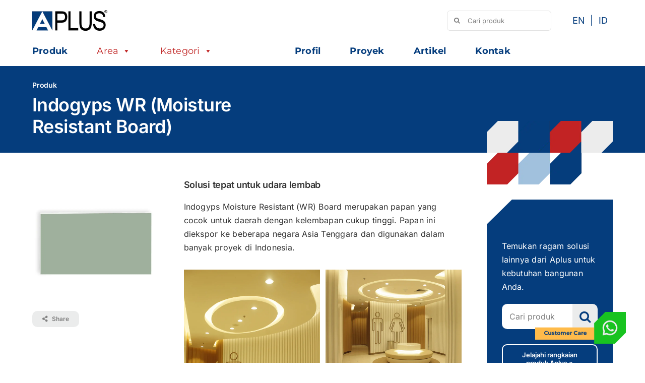

--- FILE ---
content_type: text/html; charset=UTF-8
request_url: https://www.aplus.co.id/produk/aplus-indogyps-wr-moisture-resistant-board/
body_size: 37318
content:
<!DOCTYPE html>
<html class="avada-html-layout-wide avada-html-header-position-top avada-is-100-percent-template" lang="id-ID" prefix="og: http://ogp.me/ns# fb: http://ogp.me/ns/fb#">
<head>
	<meta http-equiv="X-UA-Compatible" content="IE=edge" />
	<meta http-equiv="Content-Type" content="text/html; charset=utf-8"/>
	<meta name="viewport" content="width=device-width, initial-scale=1" />
	<style id="awb-critical-css">@media all{@charset "UTF-8";#mega-menu-wrap-max_mega_menu_1,#mega-menu-wrap-max_mega_menu_1 #mega-menu-max_mega_menu_1,#mega-menu-wrap-max_mega_menu_1 #mega-menu-max_mega_menu_1 a.mega-menu-link,#mega-menu-wrap-max_mega_menu_1 #mega-menu-max_mega_menu_1 li.mega-menu-item,#mega-menu-wrap-max_mega_menu_1 #mega-menu-max_mega_menu_1 ul.mega-sub-menu{border-radius:0;box-shadow:none;background:0 0;border:0;bottom:auto;box-sizing:border-box;clip:auto;color:#666;display:block;float:none;font-family:inherit;font-size:14px;height:auto;left:auto;line-height:1.2;list-style-type:none;margin:0;min-height:auto;max-height:none;min-width:auto;max-width:none;opacity:1;outline:0;overflow:visible;padding:0;position:relative;right:auto;text-align:left;text-decoration:none;text-indent:0;text-transform:none;transform:none;top:auto;vertical-align:baseline;visibility:inherit;width:auto;word-wrap:break-word;white-space:normal}#mega-menu-wrap-max_mega_menu_1 #mega-menu-max_mega_menu_1 a.mega-menu-link:after,#mega-menu-wrap-max_mega_menu_1 #mega-menu-max_mega_menu_1 a.mega-menu-link:before,#mega-menu-wrap-max_mega_menu_1 #mega-menu-max_mega_menu_1 li.mega-menu-item:after,#mega-menu-wrap-max_mega_menu_1 #mega-menu-max_mega_menu_1 li.mega-menu-item:before,#mega-menu-wrap-max_mega_menu_1 #mega-menu-max_mega_menu_1 ul.mega-sub-menu:after,#mega-menu-wrap-max_mega_menu_1 #mega-menu-max_mega_menu_1 ul.mega-sub-menu:before,#mega-menu-wrap-max_mega_menu_1 #mega-menu-max_mega_menu_1:after,#mega-menu-wrap-max_mega_menu_1 #mega-menu-max_mega_menu_1:before,#mega-menu-wrap-max_mega_menu_1:after,#mega-menu-wrap-max_mega_menu_1:before{display:none}#mega-menu-wrap-max_mega_menu_1{border-radius:0}@media only screen and (min-width:769px){#mega-menu-wrap-max_mega_menu_1{background:rgba(255,255,255,.1)}}#mega-menu-wrap-max_mega_menu_1 #mega-menu-max_mega_menu_1{text-align:left;padding:0}#mega-menu-wrap-max_mega_menu_1 #mega-menu-max_mega_menu_1 a.mega-menu-link{display:inline}#mega-menu-wrap-max_mega_menu_1 #mega-menu-max_mega_menu_1 li.mega-menu-item>ul.mega-sub-menu{display:block;visibility:hidden;opacity:1}@media only screen and (max-width:768px){#mega-menu-wrap-max_mega_menu_1 #mega-menu-max_mega_menu_1 li.mega-menu-item>ul.mega-sub-menu{display:none;visibility:visible;opacity:1}}@media only screen and (min-width:769px){#mega-menu-wrap-max_mega_menu_1 #mega-menu-max_mega_menu_1[data-effect=fade_up] li.mega-menu-item.mega-menu-flyout ul.mega-sub-menu{opacity:0;transform:translate(0,10px)}}#mega-menu-wrap-max_mega_menu_1 #mega-menu-max_mega_menu_1 li.mega-menu-item a[class^=dashicons]:before{font-family:dashicons}#mega-menu-wrap-max_mega_menu_1 #mega-menu-max_mega_menu_1 li.mega-menu-item a.mega-menu-link:before{display:inline-block;font:inherit;font-family:dashicons;position:static;margin:0 6px 0 0;vertical-align:top;-webkit-font-smoothing:antialiased;-moz-osx-font-smoothing:grayscale;color:inherit;background:0 0;height:auto;width:auto;top:auto}#mega-menu-wrap-max_mega_menu_1 #mega-menu-max_mega_menu_1>li.mega-menu-item{margin:0 38px 0 0;display:inline-block;height:auto;vertical-align:middle}#mega-menu-wrap-max_mega_menu_1 #mega-menu-max_mega_menu_1>li.mega-menu-item.mega-current-menu-ancestor>a.mega-menu-link{background:rgba(255,255,255,0);color:#c02423;font-weight:700;text-decoration:none;border-color:#fff}@media only screen and (max-width:768px){#mega-menu-wrap-max_mega_menu_1 #mega-menu-max_mega_menu_1>li.mega-menu-item.mega-current-menu-ancestor>a.mega-menu-link{color:#fff;background:#333}}#mega-menu-wrap-max_mega_menu_1 #mega-menu-max_mega_menu_1>li.mega-menu-item>a.mega-menu-link{line-height:20px;height:20px;padding:0 10px 0 10px;vertical-align:baseline;width:auto;display:block;color:#053d7d;text-transform:none;text-decoration:none;text-align:left;background:rgba(0,0,0,0);border:0;border-radius:0;font-family:inherit;font-size:18px;font-weight:700;outline:0}@media only screen and (max-width:768px){#mega-menu-wrap-max_mega_menu_1 #mega-menu-max_mega_menu_1>li.mega-menu-item{display:list-item;margin:0;clear:both;border:0}#mega-menu-wrap-max_mega_menu_1 #mega-menu-max_mega_menu_1>li.mega-menu-item>a.mega-menu-link{border-radius:0;border:0;margin:0;line-height:40px;height:40px;padding:0 10px;background:0 0;text-align:left;color:#fff;font-size:14px}}#mega-menu-wrap-max_mega_menu_1 #mega-menu-max_mega_menu_1>li.mega-menu-flyout ul.mega-sub-menu{z-index:999;position:absolute;width:250px;max-width:none;padding:0;border:0;background:#f1f1f1;background:linear-gradient(to bottom,#fff,#f1f1f1);border-radius:0}@media only screen and (max-width:768px){#mega-menu-wrap-max_mega_menu_1 #mega-menu-max_mega_menu_1>li.mega-menu-flyout ul.mega-sub-menu{float:left;position:static;width:100%;padding:0;border:0;border-radius:0}}@media only screen and (max-width:768px){#mega-menu-wrap-max_mega_menu_1 #mega-menu-max_mega_menu_1>li.mega-menu-flyout ul.mega-sub-menu li.mega-menu-item{clear:both}}#mega-menu-wrap-max_mega_menu_1 #mega-menu-max_mega_menu_1>li.mega-menu-flyout ul.mega-sub-menu li.mega-menu-item a.mega-menu-link{display:block;background:#fafafa;color:#666;font-family:inherit;font-size:14px;font-weight:400;padding:15px 10px 15px 10px;line-height:35px;text-decoration:none;text-transform:none;vertical-align:baseline}#mega-menu-wrap-max_mega_menu_1 #mega-menu-max_mega_menu_1>li.mega-menu-flyout ul.mega-sub-menu li.mega-menu-item:first-child>a.mega-menu-link{border-top-left-radius:0;border-top-right-radius:0}@media only screen and (max-width:768px){#mega-menu-wrap-max_mega_menu_1 #mega-menu-max_mega_menu_1>li.mega-menu-flyout ul.mega-sub-menu li.mega-menu-item:first-child>a.mega-menu-link{border-top-left-radius:0;border-top-right-radius:0}}#mega-menu-wrap-max_mega_menu_1 #mega-menu-max_mega_menu_1>li.mega-menu-flyout ul.mega-sub-menu li.mega-menu-item:last-child>a.mega-menu-link{border-bottom-right-radius:0;border-bottom-left-radius:0}@media only screen and (max-width:768px){#mega-menu-wrap-max_mega_menu_1 #mega-menu-max_mega_menu_1>li.mega-menu-flyout ul.mega-sub-menu li.mega-menu-item:last-child>a.mega-menu-link{border-bottom-right-radius:0;border-bottom-left-radius:0}}#mega-menu-wrap-max_mega_menu_1 #mega-menu-max_mega_menu_1>li.mega-menu-flyout ul.mega-sub-menu li.mega-menu-item ul.mega-sub-menu{position:absolute;left:100%;top:0}@media only screen and (max-width:768px){#mega-menu-wrap-max_mega_menu_1 #mega-menu-max_mega_menu_1>li.mega-menu-flyout ul.mega-sub-menu li.mega-menu-item ul.mega-sub-menu{position:static;left:0;width:100%}#mega-menu-wrap-max_mega_menu_1 #mega-menu-max_mega_menu_1>li.mega-menu-flyout ul.mega-sub-menu li.mega-menu-item ul.mega-sub-menu a.mega-menu-link{padding-left:20px}#mega-menu-wrap-max_mega_menu_1 #mega-menu-max_mega_menu_1>li.mega-menu-flyout ul.mega-sub-menu li.mega-menu-item ul.mega-sub-menu ul.mega-sub-menu a.mega-menu-link{padding-left:30px}}#mega-menu-wrap-max_mega_menu_1 #mega-menu-max_mega_menu_1 li.mega-menu-item-has-children>a.mega-menu-link>span.mega-indicator{display:inline-block;width:auto;background:0 0;position:relative;left:auto;min-width:auto;font-size:inherit;padding:0;margin:0 0 0 6px;height:auto;line-height:inherit;color:inherit}#mega-menu-wrap-max_mega_menu_1 #mega-menu-max_mega_menu_1 li.mega-menu-item-has-children>a.mega-menu-link>span.mega-indicator:after{content:"";font-family:dashicons;font-weight:400;display:inline-block;margin:0;vertical-align:top;-webkit-font-smoothing:antialiased;-moz-osx-font-smoothing:grayscale;transform:rotate(0);color:inherit;position:relative;background:0 0;height:auto;width:auto;right:auto;line-height:inherit}#mega-menu-wrap-max_mega_menu_1 #mega-menu-max_mega_menu_1 li.mega-menu-item-has-children li.mega-menu-item-has-children>a.mega-menu-link>span.mega-indicator{float:right}@media only screen and (max-width:768px){#mega-menu-wrap-max_mega_menu_1 #mega-menu-max_mega_menu_1 li.mega-menu-item-has-children>a.mega-menu-link>span.mega-indicator{float:right}}@media only screen and (min-width:769px){#mega-menu-wrap-max_mega_menu_1 #mega-menu-max_mega_menu_1 li.mega-menu-flyout li.mega-menu-item a.mega-menu-link>span.mega-indicator:after{content:""}}@media only screen and (max-width:768px){#mega-menu-wrap-max_mega_menu_1:after{content:"";display:table;clear:both}}#mega-menu-wrap-max_mega_menu_1 .mega-menu-toggle{display:none;z-index:1;background:#222;border-radius:2px 2px 2px 2px;line-height:40px;height:40px;text-align:left;outline:0;white-space:nowrap}@media only screen and (max-width:768px){#mega-menu-wrap-max_mega_menu_1 .mega-menu-toggle{display:-webkit-box;display:-ms-flexbox;display:-webkit-flex;display:flex}}#mega-menu-wrap-max_mega_menu_1 .mega-menu-toggle .mega-toggle-blocks-center,#mega-menu-wrap-max_mega_menu_1 .mega-menu-toggle .mega-toggle-blocks-left,#mega-menu-wrap-max_mega_menu_1 .mega-menu-toggle .mega-toggle-blocks-right{display:-webkit-box;display:-ms-flexbox;display:-webkit-flex;display:flex;-ms-flex-preferred-size:33.33%;-webkit-flex-basis:33.33%;flex-basis:33.33%}#mega-menu-wrap-max_mega_menu_1 .mega-menu-toggle .mega-toggle-blocks-left{-webkit-box-flex:1;-ms-flex:1;-webkit-flex:1;flex:1;-webkit-box-pack:start;-ms-flex-pack:start;-webkit-justify-content:flex-start;justify-content:flex-start}#mega-menu-wrap-max_mega_menu_1 .mega-menu-toggle .mega-toggle-blocks-center{-webkit-box-pack:center;-ms-flex-pack:center;-webkit-justify-content:center;justify-content:center}#mega-menu-wrap-max_mega_menu_1 .mega-menu-toggle .mega-toggle-blocks-right{-webkit-box-flex:1;-ms-flex:1;-webkit-flex:1;flex:1;-webkit-box-pack:end;-ms-flex-pack:end;-webkit-justify-content:flex-end;justify-content:flex-end}#mega-menu-wrap-max_mega_menu_1 .mega-menu-toggle .mega-toggle-blocks-right .mega-toggle-block{margin-right:6px}#mega-menu-wrap-max_mega_menu_1 .mega-menu-toggle .mega-toggle-blocks-right .mega-toggle-block:only-child{margin-left:6px}#mega-menu-wrap-max_mega_menu_1 .mega-menu-toggle .mega-toggle-block{display:-webkit-box;display:-ms-flexbox;display:-webkit-flex;display:flex;height:100%;outline:0;-webkit-align-self:center;-ms-flex-item-align:center;align-self:center;-ms-flex-negative:0;-webkit-flex-shrink:0;flex-shrink:0}@media only screen and (max-width:768px){#mega-menu-wrap-max_mega_menu_1 .mega-menu-toggle+#mega-menu-max_mega_menu_1{background:#222;padding:0;display:none}}#mega-menu-wrap-max_mega_menu_1 .mega-menu-toggle .mega-toggle-block-0 .mega-toggle-animated{padding:0;display:-webkit-box;display:-ms-flexbox;display:-webkit-flex;display:flex;font:inherit;color:inherit;text-transform:none;background-color:transparent;border:0;margin:0;overflow:visible;transform:scale(.8);align-self:center;outline:0;background:0 0}#mega-menu-wrap-max_mega_menu_1 .mega-menu-toggle .mega-toggle-block-0 .mega-toggle-animated-box{width:40px;height:24px;display:inline-block;position:relative;outline:0}#mega-menu-wrap-max_mega_menu_1 .mega-menu-toggle .mega-toggle-block-0 .mega-toggle-animated-inner{display:block;top:50%;margin-top:-2px}#mega-menu-wrap-max_mega_menu_1 .mega-menu-toggle .mega-toggle-block-0 .mega-toggle-animated-inner,#mega-menu-wrap-max_mega_menu_1 .mega-menu-toggle .mega-toggle-block-0 .mega-toggle-animated-inner::after,#mega-menu-wrap-max_mega_menu_1 .mega-menu-toggle .mega-toggle-block-0 .mega-toggle-animated-inner::before{width:40px;height:4px;background-color:#ddd;border-radius:4px;position:absolute}#mega-menu-wrap-max_mega_menu_1 .mega-menu-toggle .mega-toggle-block-0 .mega-toggle-animated-inner::after,#mega-menu-wrap-max_mega_menu_1 .mega-menu-toggle .mega-toggle-block-0 .mega-toggle-animated-inner::before{content:"";display:block}#mega-menu-wrap-max_mega_menu_1 .mega-menu-toggle .mega-toggle-block-0 .mega-toggle-animated-inner::before{top:-10px}#mega-menu-wrap-max_mega_menu_1 .mega-menu-toggle .mega-toggle-block-0 .mega-toggle-animated-inner::after{bottom:-10px}#mega-menu-wrap-max_mega_menu_1 .mega-menu-toggle .mega-toggle-block-0 .mega-toggle-animated-slider .mega-toggle-animated-inner{top:2px}#mega-menu-wrap-max_mega_menu_1 .mega-menu-toggle .mega-toggle-block-0 .mega-toggle-animated-slider .mega-toggle-animated-inner::before{top:10px}#mega-menu-wrap-max_mega_menu_1 .mega-menu-toggle .mega-toggle-block-0 .mega-toggle-animated-slider .mega-toggle-animated-inner::after{top:20px}#mega-menu-wrap-max_mega_menu_1 #mega-menu-max_mega_menu_1 li.mega-menu-item>a.mega-menu-link:before{float:right;margin-left:10px}a.mega-menu-link{line-height:21px!important}#mega-menu-wrap-max_mega_menu_1 #mega-menu-max_mega_menu_1 li.mega-menu-item a.mega-menu-link:before{color:#ffbc4a}#mega-menu-wrap-404_pages,#mega-menu-wrap-404_pages #mega-menu-404_pages,#mega-menu-wrap-404_pages #mega-menu-404_pages a.mega-menu-link,#mega-menu-wrap-404_pages #mega-menu-404_pages li.mega-menu-item{border-radius:0;box-shadow:none;background:0 0;border:0;bottom:auto;box-sizing:border-box;clip:auto;color:#666;display:block;float:none;font-family:inherit;font-size:14px;height:auto;left:auto;line-height:1.2;list-style-type:none;margin:0;min-height:auto;max-height:none;min-width:auto;max-width:none;opacity:1;outline:0;overflow:visible;padding:0;position:relative;right:auto;text-align:left;text-decoration:none;text-indent:0;text-transform:none;transform:none;top:auto;vertical-align:baseline;visibility:inherit;width:auto;word-wrap:break-word;white-space:normal}#mega-menu-wrap-404_pages #mega-menu-404_pages a.mega-menu-link:after,#mega-menu-wrap-404_pages #mega-menu-404_pages a.mega-menu-link:before,#mega-menu-wrap-404_pages #mega-menu-404_pages li.mega-menu-item:after,#mega-menu-wrap-404_pages #mega-menu-404_pages li.mega-menu-item:before,#mega-menu-wrap-404_pages #mega-menu-404_pages:after,#mega-menu-wrap-404_pages #mega-menu-404_pages:before,#mega-menu-wrap-404_pages:after,#mega-menu-wrap-404_pages:before{display:none}#mega-menu-wrap-404_pages{border-radius:0}@media only screen and (min-width:769px){#mega-menu-wrap-404_pages{background:rgba(255,255,255,.1)}}#mega-menu-wrap-404_pages #mega-menu-404_pages{text-align:left;padding:0}#mega-menu-wrap-404_pages #mega-menu-404_pages a.mega-menu-link{display:inline}#mega-menu-wrap-404_pages #mega-menu-404_pages li.mega-menu-item a.mega-menu-link:before{display:inline-block;font:inherit;font-family:dashicons;position:static;margin:0 6px 0 0;vertical-align:top;-webkit-font-smoothing:antialiased;-moz-osx-font-smoothing:grayscale;color:inherit;background:0 0;height:auto;width:auto;top:auto}#mega-menu-wrap-404_pages #mega-menu-404_pages>li.mega-menu-item{margin:0 38px 0 0;display:inline-block;height:auto;vertical-align:middle}#mega-menu-wrap-404_pages #mega-menu-404_pages>li.mega-menu-item>a.mega-menu-link{line-height:20px;height:20px;padding:0 10px 0 10px;vertical-align:baseline;width:auto;display:block;color:#053d7d;text-transform:none;text-decoration:none;text-align:left;background:rgba(0,0,0,0);border:0;border-radius:0;font-family:inherit;font-size:18px;font-weight:700;outline:0}@media only screen and (max-width:768px){#mega-menu-wrap-404_pages #mega-menu-404_pages>li.mega-menu-item{display:list-item;margin:0;clear:both;border:0}#mega-menu-wrap-404_pages #mega-menu-404_pages>li.mega-menu-item>a.mega-menu-link{border-radius:0;border:0;margin:0;line-height:40px;height:40px;padding:0 10px;background:0 0;text-align:left;color:#fff;font-size:14px}}@media only screen and (max-width:768px){#mega-menu-wrap-404_pages:after{content:"";display:table;clear:both}}#mega-menu-wrap-404_pages .mega-menu-toggle{display:none;z-index:1;background:#222;border-radius:2px 2px 2px 2px;line-height:40px;height:40px;text-align:left;outline:0;white-space:nowrap}@media only screen and (max-width:768px){#mega-menu-wrap-404_pages .mega-menu-toggle{display:-webkit-box;display:-ms-flexbox;display:-webkit-flex;display:flex}}#mega-menu-wrap-404_pages .mega-menu-toggle .mega-toggle-blocks-center,#mega-menu-wrap-404_pages .mega-menu-toggle .mega-toggle-blocks-left,#mega-menu-wrap-404_pages .mega-menu-toggle .mega-toggle-blocks-right{display:-webkit-box;display:-ms-flexbox;display:-webkit-flex;display:flex;-ms-flex-preferred-size:33.33%;-webkit-flex-basis:33.33%;flex-basis:33.33%}#mega-menu-wrap-404_pages .mega-menu-toggle .mega-toggle-blocks-left{-webkit-box-flex:1;-ms-flex:1;-webkit-flex:1;flex:1;-webkit-box-pack:start;-ms-flex-pack:start;-webkit-justify-content:flex-start;justify-content:flex-start}#mega-menu-wrap-404_pages .mega-menu-toggle .mega-toggle-blocks-center{-webkit-box-pack:center;-ms-flex-pack:center;-webkit-justify-content:center;justify-content:center}#mega-menu-wrap-404_pages .mega-menu-toggle .mega-toggle-blocks-right{-webkit-box-flex:1;-ms-flex:1;-webkit-flex:1;flex:1;-webkit-box-pack:end;-ms-flex-pack:end;-webkit-justify-content:flex-end;justify-content:flex-end}#mega-menu-wrap-404_pages .mega-menu-toggle .mega-toggle-blocks-right .mega-toggle-block{margin-right:6px}#mega-menu-wrap-404_pages .mega-menu-toggle .mega-toggle-blocks-right .mega-toggle-block:only-child{margin-left:6px}#mega-menu-wrap-404_pages .mega-menu-toggle .mega-toggle-block{display:-webkit-box;display:-ms-flexbox;display:-webkit-flex;display:flex;height:100%;outline:0;-webkit-align-self:center;-ms-flex-item-align:center;align-self:center;-ms-flex-negative:0;-webkit-flex-shrink:0;flex-shrink:0}@media only screen and (max-width:768px){#mega-menu-wrap-404_pages .mega-menu-toggle+#mega-menu-404_pages{background:#222;padding:0;display:none}}#mega-menu-wrap-404_pages .mega-menu-toggle .mega-toggle-block-0 .mega-toggle-animated{padding:0;display:-webkit-box;display:-ms-flexbox;display:-webkit-flex;display:flex;font:inherit;color:inherit;text-transform:none;background-color:transparent;border:0;margin:0;overflow:visible;transform:scale(.8);align-self:center;outline:0;background:0 0}#mega-menu-wrap-404_pages .mega-menu-toggle .mega-toggle-block-0 .mega-toggle-animated-box{width:40px;height:24px;display:inline-block;position:relative;outline:0}#mega-menu-wrap-404_pages .mega-menu-toggle .mega-toggle-block-0 .mega-toggle-animated-inner{display:block;top:50%;margin-top:-2px}#mega-menu-wrap-404_pages .mega-menu-toggle .mega-toggle-block-0 .mega-toggle-animated-inner,#mega-menu-wrap-404_pages .mega-menu-toggle .mega-toggle-block-0 .mega-toggle-animated-inner::after,#mega-menu-wrap-404_pages .mega-menu-toggle .mega-toggle-block-0 .mega-toggle-animated-inner::before{width:40px;height:4px;background-color:#ddd;border-radius:4px;position:absolute}#mega-menu-wrap-404_pages .mega-menu-toggle .mega-toggle-block-0 .mega-toggle-animated-inner::after,#mega-menu-wrap-404_pages .mega-menu-toggle .mega-toggle-block-0 .mega-toggle-animated-inner::before{content:"";display:block}#mega-menu-wrap-404_pages .mega-menu-toggle .mega-toggle-block-0 .mega-toggle-animated-inner::before{top:-10px}#mega-menu-wrap-404_pages .mega-menu-toggle .mega-toggle-block-0 .mega-toggle-animated-inner::after{bottom:-10px}#mega-menu-wrap-404_pages .mega-menu-toggle .mega-toggle-block-0 .mega-toggle-animated-slider .mega-toggle-animated-inner{top:2px}#mega-menu-wrap-404_pages .mega-menu-toggle .mega-toggle-block-0 .mega-toggle-animated-slider .mega-toggle-animated-inner::before{top:10px}#mega-menu-wrap-404_pages .mega-menu-toggle .mega-toggle-block-0 .mega-toggle-animated-slider .mega-toggle-animated-inner::after{top:20px}#mega-menu-wrap-404_pages #mega-menu-404_pages li.mega-menu-item>a.mega-menu-link:before{float:right;margin-left:10px}a.mega-menu-link{line-height:21px!important}#mega-menu-wrap-max_mega_menu_1 #mega-menu-max_mega_menu_1 li.mega-menu-item a.mega-menu-link:before{color:#ffbc4a}a.mega-menu-link{line-height:21px!important}#mega-menu-wrap-max_mega_menu_1 #mega-menu-max_mega_menu_1 li.mega-menu-item a.mega-menu-link:before{color:#ffbc4a}}@media all{@font-face{font-family:dashicons;src:url("https://www.aplus.co.id/wp-includes/fonts/dashicons.eot?99ac726223c749443b642ce33df8b800");font-weight:400;font-style:normal}.dashicons-star-filled:before{content:"\f155"}}@media only screen and (max-width:1024px){.fusion-fullwidth{--awb-padding-top-medium:var(--awb-padding-top);--awb-padding-right-medium:var(--awb-padding-right);--awb-padding-bottom-medium:var(--awb-padding-bottom);--awb-padding-left-medium:var(--awb-padding-left);--awb-margin-top-medium:var(--awb-margin-top);--awb-margin-bottom-medium:var(--awb-margin-bottom);--awb-min-height-medium:var(--awb-min-height);--awb-background-image-medium:var(--awb-background-image);--awb-background-color-medium:var(--awb-background-color);--awb-background-position-medium:var(--awb-background-position);--awb-background-repeat-medium:var(--awb-background-repeat);--awb-background-size-medium:var(--awb-background-size);--awb-background-blend-mode-medium:var(--awb-background-blend-mode);padding:var(--awb-padding-top-medium) var(--awb-padding-right-medium) var(--awb-padding-bottom-medium) var(--awb-padding-left-medium);margin-top:var(--awb-margin-top-medium);margin-bottom:var(--awb-margin-bottom-medium);min-height:var(--awb-min-height-medium);background-image:var(--awb-background-image-medium);background-color:var(--awb-background-color-medium);background-repeat:var(--awb-background-repeat-medium);background-position:var(--awb-background-position-medium);background-size:var(--awb-background-size-medium);background-blend-mode:var(--awb-background-blend-mode-medium)}.fusion-flex-container{--awb-content-wrap:var(--awb-flex-wrap-medium,var(--awb-flex-wrap))}.fusion-flex-container .fusion-flex-content-wrap{flex-wrap:var(--awb-content-wrap)}}@media only screen and (max-width:640px){.fusion-fullwidth{--awb-padding-top-small:var(--awb-padding-top-medium);--awb-padding-right-small:var(--awb-padding-right-medium);--awb-padding-bottom-small:var(--awb-padding-bottom-medium);--awb-padding-left-small:var(--awb-padding-left-medium);--awb-margin-top-small:var(--awb-margin-top-medium);--awb-margin-bottom-small:var(--awb-margin-bottom-medium);--awb-min-height-small:var(--awb-min-height-medium);--awb-background-image-small:var(--awb-background-image-medium);--awb-background-color-small:var(--awb-background-color-medium);--awb-background-repeat-small:var(--awb-background-repeat-medium);--awb-background-position-small:var(--awb-background-position-medium);--awb-background-size-small:var(--awb-background-size-medium);--awb-background-blend-mode-small:var(--awb-background-blend-mode-medium);padding:var(--awb-padding-top-small) var(--awb-padding-right-small) var(--awb-padding-bottom-small) var(--awb-padding-left-small);margin-top:var(--awb-margin-top-small);margin-bottom:var(--awb-margin-bottom-small);min-height:var(--awb-min-height-small);background-image:var(--awb-background-image-small);background-color:var(--awb-background-color-small);background-repeat:var(--awb-background-repeat-small);background-position:var(--awb-background-position-small);background-size:var(--awb-background-size-small);background-blend-mode:var(--awb-background-blend-mode-small)}.fusion-flex-container{--awb-content-wrap:var(--awb-flex-wrap-small,var(--awb-flex-wrap))}.fusion-flex-container .fusion-flex-content-wrap{flex-wrap:var(--awb-content-wrap)}}@media only screen and (max-width:1024px){.awb-gallery-wrapper .fusion-gallery>.fusion-grid-column{width:var(--awb-columns-medium,50%)!important}}@media only screen and (max-width:640px){.awb-gallery-wrapper .fusion-gallery>.fusion-grid-column{width:var(--awb-columns-small,100%)!important}}@media only screen and (max-width:1024px){.fusion-image-element{--awb-margin-top-medium:var(--awb-margin-top);--awb-margin-right-medium:var(--awb-margin-right);--awb-margin-bottom-medium:var(--awb-margin-bottom);--awb-margin-left-medium:var(--awb-margin-left);margin-top:var(--awb-margin-top-medium);margin-right:var(--awb-margin-right-medium);margin-bottom:var(--awb-margin-bottom-medium);margin-left:var(--awb-margin-left-medium)}}@media only screen and (max-width:640px){.fusion-image-element{--awb-margin-top-small:var(--awb-margin-top-medium);--awb-margin-right-small:var(--awb-margin-right-medium);--awb-margin-bottom-small:var(--awb-margin-bottom-medium);--awb-margin-left-small:var(--awb-margin-left-medium);margin-top:var(--awb-margin-top-small);margin-right:var(--awb-margin-right-small);margin-bottom:var(--awb-margin-bottom-small);margin-left:var(--awb-margin-left-small)}}@media only screen and (max-width:1024px){.fusion-sharing-box{--awb-alignment-medium:var(--awb-alignment)}.fusion-sharing-box .sharingbox-shortcode-icon-wrapper{justify-content:var(--awb-alignment-medium)}}@media only screen and (max-width:640px){.fusion-sharing-box{--awb-alignment-small:var(--awb-alignment)}.fusion-sharing-box .sharingbox-shortcode-icon-wrapper{justify-content:var(--awb-alignment-small)}}@media only screen and (max-width:1024px){.fusion-title{--awb-margin-top-medium:var(--awb-margin-top);--awb-margin-right-medium:var(--awb-margin-right);--awb-margin-bottom-medium:var(--awb-margin-bottom);--awb-margin-left-medium:var(--awb-margin-left);margin-top:var(--awb-margin-top-medium)!important;margin-right:var(--awb-margin-right-medium)!important;margin-bottom:var(--awb-margin-bottom-medium)!important;margin-left:var(--awb-margin-left-medium)!important}}@media only screen and (max-width:640px){.fusion-title{--awb-margin-top-small:var(--title_margin_mobile-top,var(--awb-margin-top-medium));--awb-margin-right-small:var(--title_margin_mobile-right,var(--awb-margin-right-medium));--awb-margin-bottom-small:var(--title_margin_mobile-bottom,var(--awb-margin-bottom-medium));--awb-margin-left-small:var(--title_margin_mobile-left,var(--awb-margin-left-medium));margin-top:var(--awb-margin-top-small)!important;margin-right:var(--awb-margin-right-small)!important;margin-bottom:var(--awb-margin-bottom-small)!important;margin-left:var(--awb-margin-left-small)!important}}@media only screen and (max-width:1024px){.fusion_builder_column,.fusion_builder_column_inner{--awb-padding-top-medium:var(--awb-padding-top);--awb-padding-right-medium:var(--awb-padding-right);--awb-padding-bottom-medium:var(--awb-padding-bottom);--awb-padding-left-medium:var(--awb-padding-left);--awb-col-width:var(--awb-width-medium,var(--medium-col-default));--awb-col-order:var(--awb-order-medium,var(--awb-order-large));--awb-margin-top-medium:var(--awb-margin-top-large,var(--col_margin-top,0));--awb-margin-bottom-medium:var(--awb-margin-bottom-large,var(--col_margin-bottom,20px));--awb-spacing-left-medium:var(--awb-spacing-left-large,4%);--awb-spacing-right-medium:var(--awb-spacing-right-large,4%);--awb-col-flex-grow:var(--awb-flex-grow-medium,var(--awb-flex-grow,0));--awb-col-flex-shrink:var(--awb-flex-shrink-medium,var(--awb-flex-shrink,0));--awb-margin-top:var(--awb-margin-top-medium);--awb-margin-bottom:var(--awb-margin-bottom-medium);--awb-spacing-left:var(--awb-spacing-left-medium);--awb-spacing-right:var(--awb-spacing-right-medium);--awb-bg-image-medium:var(--awb-bg-image);--awb-bg-color-medium:var(--awb-bg-color);--awb-bg-repeat-medium:var(--awb-bg-repeat);--awb-bg-position-medium:var(--awb-bg-position);--awb-bg-size-medium:var(--awb-bg-size);--awb-bg-blend-medium:var(--awb-bg-blend)}.fusion_builder_column .fusion-column-wrapper,.fusion_builder_column_inner .fusion-column-wrapper{padding:var(--awb-padding-top-medium) var(--awb-padding-right-medium) var(--awb-padding-bottom-medium) var(--awb-padding-left-medium);background-image:var(--awb-bg-image-medium);background-color:var(--awb-bg-color-medium);background-repeat:var(--awb-bg-repeat-medium);background-position:var(--awb-bg-position-medium);background-size:var(--awb-bg-size-medium);background-blend-mode:var(--awb-bg-blend-medium)}}@media only screen and (max-width:640px){.fusion_builder_column,.fusion_builder_column_inner{--awb-padding-top-small:var(--awb-padding-top-medium);--awb-padding-right-small:var(--awb-padding-right-medium);--awb-padding-bottom-small:var(--awb-padding-bottom-medium);--awb-padding-left-small:var(--awb-padding-left-medium);--awb-col-width:var(--awb-width-small,var(--small-col-default));--awb-col-order:var(--awb-order-small,var(--awb-order-medium));--awb-spacing-left-small:var(--awb-spacing-left-large,4%);--awb-spacing-right-small:var(--awb-spacing-right-large,4%);--awb-margin-top-small:var(--awb-margin-top-medium,var(--awb-margin-top-large,var(--col_margin-top,0)));--awb-margin-bottom-small:var(--awb-margin-bottom-medium,var(--awb-margin-bottom-large,var(--col_margin-bottom,20px)));--awb-spacing-left:var(--awb-spacing-left-small);--awb-spacing-right:var(--awb-spacing-right-small);--awb-margin-top:var(--awb-margin-top-small);--awb-margin-bottom:var(--awb-margin-bottom-small);--awb-bg-image-small:var(--awb-bg-image-medium);--awb-bg-color-small:var(--awb-bg-color-medium);--awb-bg-repeat-small:var(--awb-bg-repeat-medium);--awb-bg-position-small:var(--awb-bg-position-medium);--awb-bg-size-small:var(--awb-bg-size-medium);--awb-bg-blend-small:var(--awb-bg-blend-medium);--awb-col-flex-grow:var(--awb-flex-grow-small,var(--awb-flex-grow,0));--awb-col-flex-shrink:var(--awb-flex-shrink-small,var(--awb-flex-shrink,0))}.fusion_builder_column .fusion-column-wrapper,.fusion_builder_column_inner .fusion-column-wrapper{padding:var(--awb-padding-top-small) var(--awb-padding-right-small) var(--awb-padding-bottom-small) var(--awb-padding-left-small);background-image:var(--awb-bg-image-small);background-color:var(--awb-bg-color-small);background-repeat:var(--awb-bg-repeat-small);background-position:var(--awb-bg-position-small);background-size:var(--awb-bg-size-small);background-blend-mode:var(--awb-bg-blend-small)}}@media all{@font-face{font-family:Montserrat;font-style:italic;font-weight:700;src:url(https://fonts.gstatic.com/s/montserrat/v26/JTUFjIg1_i6t8kCHKm459Wx7xQYXK0vOoz6jq0N6WXV0poK5.woff2) format('woff2');unicode-range:U+0460-052F,U+1C80-1C8A,U+20B4,U+2DE0-2DFF,U+A640-A69F,U+FE2E-FE2F}@font-face{font-family:Montserrat;font-style:italic;font-weight:700;src:url(https://fonts.gstatic.com/s/montserrat/v26/JTUFjIg1_i6t8kCHKm459Wx7xQYXK0vOoz6jq0N6WXx0poK5.woff2) format('woff2');unicode-range:U+0301,U+0400-045F,U+0490-0491,U+04B0-04B1,U+2116}@font-face{font-family:Montserrat;font-style:italic;font-weight:700;src:url(https://fonts.gstatic.com/s/montserrat/v26/JTUFjIg1_i6t8kCHKm459Wx7xQYXK0vOoz6jq0N6WXd0poK5.woff2) format('woff2');unicode-range:U+0102-0103,U+0110-0111,U+0128-0129,U+0168-0169,U+01A0-01A1,U+01AF-01B0,U+0300-0301,U+0303-0304,U+0308-0309,U+0323,U+0329,U+1EA0-1EF9,U+20AB}@font-face{font-family:Montserrat;font-style:italic;font-weight:700;src:url(https://fonts.gstatic.com/s/montserrat/v26/JTUFjIg1_i6t8kCHKm459Wx7xQYXK0vOoz6jq0N6WXZ0poK5.woff2) format('woff2');unicode-range:U+0100-02BA,U+02BD-02C5,U+02C7-02CC,U+02CE-02D7,U+02DD-02FF,U+0304,U+0308,U+0329,U+1D00-1DBF,U+1E00-1E9F,U+1EF2-1EFF,U+2020,U+20A0-20AB,U+20AD-20C0,U+2113,U+2C60-2C7F,U+A720-A7FF}@font-face{font-family:Montserrat;font-style:italic;font-weight:700;src:url(https://fonts.gstatic.com/s/montserrat/v26/JTUFjIg1_i6t8kCHKm459Wx7xQYXK0vOoz6jq0N6WXh0pg.woff2) format('woff2');unicode-range:U+0000-00FF,U+0131,U+0152-0153,U+02BB-02BC,U+02C6,U+02DA,U+02DC,U+0304,U+0308,U+0329,U+2000-206F,U+20AC,U+2122,U+2191,U+2193,U+2212,U+2215,U+FEFF,U+FFFD}@font-face{font-family:Montserrat;font-style:normal;font-weight:400;src:url(https://fonts.gstatic.com/s/montserrat/v26/JTUSjIg1_i6t8kCHKm459WRhyzbi.woff2) format('woff2');unicode-range:U+0460-052F,U+1C80-1C8A,U+20B4,U+2DE0-2DFF,U+A640-A69F,U+FE2E-FE2F}@font-face{font-family:Montserrat;font-style:normal;font-weight:400;src:url(https://fonts.gstatic.com/s/montserrat/v26/JTUSjIg1_i6t8kCHKm459W1hyzbi.woff2) format('woff2');unicode-range:U+0301,U+0400-045F,U+0490-0491,U+04B0-04B1,U+2116}@font-face{font-family:Montserrat;font-style:normal;font-weight:400;src:url(https://fonts.gstatic.com/s/montserrat/v26/JTUSjIg1_i6t8kCHKm459WZhyzbi.woff2) format('woff2');unicode-range:U+0102-0103,U+0110-0111,U+0128-0129,U+0168-0169,U+01A0-01A1,U+01AF-01B0,U+0300-0301,U+0303-0304,U+0308-0309,U+0323,U+0329,U+1EA0-1EF9,U+20AB}@font-face{font-family:Montserrat;font-style:normal;font-weight:400;src:url(https://fonts.gstatic.com/s/montserrat/v26/JTUSjIg1_i6t8kCHKm459Wdhyzbi.woff2) format('woff2');unicode-range:U+0100-02BA,U+02BD-02C5,U+02C7-02CC,U+02CE-02D7,U+02DD-02FF,U+0304,U+0308,U+0329,U+1D00-1DBF,U+1E00-1E9F,U+1EF2-1EFF,U+2020,U+20A0-20AB,U+20AD-20C0,U+2113,U+2C60-2C7F,U+A720-A7FF}@font-face{font-family:Montserrat;font-style:normal;font-weight:400;src:url(https://fonts.gstatic.com/s/montserrat/v26/JTUSjIg1_i6t8kCHKm459Wlhyw.woff2) format('woff2');unicode-range:U+0000-00FF,U+0131,U+0152-0153,U+02BB-02BC,U+02C6,U+02DA,U+02DC,U+0304,U+0308,U+0329,U+2000-206F,U+20AC,U+2122,U+2191,U+2193,U+2212,U+2215,U+FEFF,U+FFFD}@font-face{font-family:Montserrat;font-style:normal;font-weight:700;src:url(https://fonts.gstatic.com/s/montserrat/v26/JTUSjIg1_i6t8kCHKm459WRhyzbi.woff2) format('woff2');unicode-range:U+0460-052F,U+1C80-1C8A,U+20B4,U+2DE0-2DFF,U+A640-A69F,U+FE2E-FE2F}@font-face{font-family:Montserrat;font-style:normal;font-weight:700;src:url(https://fonts.gstatic.com/s/montserrat/v26/JTUSjIg1_i6t8kCHKm459W1hyzbi.woff2) format('woff2');unicode-range:U+0301,U+0400-045F,U+0490-0491,U+04B0-04B1,U+2116}@font-face{font-family:Montserrat;font-style:normal;font-weight:700;src:url(https://fonts.gstatic.com/s/montserrat/v26/JTUSjIg1_i6t8kCHKm459WZhyzbi.woff2) format('woff2');unicode-range:U+0102-0103,U+0110-0111,U+0128-0129,U+0168-0169,U+01A0-01A1,U+01AF-01B0,U+0300-0301,U+0303-0304,U+0308-0309,U+0323,U+0329,U+1EA0-1EF9,U+20AB}@font-face{font-family:Montserrat;font-style:normal;font-weight:700;src:url(https://fonts.gstatic.com/s/montserrat/v26/JTUSjIg1_i6t8kCHKm459Wdhyzbi.woff2) format('woff2');unicode-range:U+0100-02BA,U+02BD-02C5,U+02C7-02CC,U+02CE-02D7,U+02DD-02FF,U+0304,U+0308,U+0329,U+1D00-1DBF,U+1E00-1E9F,U+1EF2-1EFF,U+2020,U+20A0-20AB,U+20AD-20C0,U+2113,U+2C60-2C7F,U+A720-A7FF}@font-face{font-family:Montserrat;font-style:normal;font-weight:700;src:url(https://fonts.gstatic.com/s/montserrat/v26/JTUSjIg1_i6t8kCHKm459Wlhyw.woff2) format('woff2');unicode-range:U+0000-00FF,U+0131,U+0152-0153,U+02BB-02BC,U+02C6,U+02DA,U+02DC,U+0304,U+0308,U+0329,U+2000-206F,U+20AC,U+2122,U+2191,U+2193,U+2212,U+2215,U+FEFF,U+FFFD}[class*=" awb-icon-"]{font-family:awb-icons!important;speak:never;font-style:normal;font-weight:400;font-variant:normal;text-transform:none;line-height:1;-webkit-font-smoothing:antialiased;-moz-osx-font-smoothing:grayscale}.awb-icon-twitter:before{content:"\e90b"}.awb-icon-facebook:before{content:"\e604"}.awb-icon-linkedin:before{content:"\e60f"}.awb-icon-mail:before{content:"\e616"}.awb-icon-whatsapp:before{content:"\f232"}.awb-icon-telegram:before{content:"\f1d8"}*{box-sizing:border-box}input[type=search],input[type=submit]{-webkit-appearance:none;-webkit-border-radius:0}body{margin:0;min-width:320px;-webkit-text-size-adjust:100%;overflow-x:hidden;overflow-y:scroll;color:var(--body_typography-color);font-size:var(--body_typography-font-size,16px);font-family:var(--body_typography-font-family,inherit)}#boxed-wrapper{overflow-x:hidden;overflow-x:clip}#wrapper{overflow:visible}img{border-style:none;vertical-align:top;max-width:100%;height:auto}a{text-decoration:none}input{font-family:var(--body_typography-font-family,inherit);vertical-align:middle;color:var(--body_typography-color)}form{margin:0;padding:0;border-style:none}#main{padding:55px 10px 45px;clear:both}#content{width:71.1702128%;float:left;min-height:1px}#content.full-width{width:100%}.s{float:none}.toggle-content{padding-top:10px;padding-bottom:15px;position:relative}.post-content p{margin:0 0 20px}.layout-wide-mode #wrapper{width:100%;max-width:none}#sliders-container{position:relative}.searchform .fusion-search-form-content{display:flex;align-items:center;overflow:hidden;width:100%}.searchform .fusion-search-form-content .fusion-search-field{flex-grow:1}.searchform .fusion-search-form-content .fusion-search-field input{background-color:#fff;border:1px solid #d2d2d2;color:#747474;font-size:13px;padding:8px 15px;height:33px;width:100%;box-sizing:border-box;margin:0;outline:0}.searchform .fusion-search-form-content .fusion-search-button input[type=submit]{background:#000;border:none;border-radius:0;color:#fff;font-size:1em;height:33px;line-height:33px;margin:0;padding:0;width:33px;text-indent:0;font-family:awb-icons;font-weight:400;text-shadow:none;-webkit-font-smoothing:antialiased}.fusion-search-element .searchform.fusion-search-form-clean .fusion-search-form-content,.fusion-search-form-clean .searchform:not(.fusion-search-form-classic) .fusion-search-form-content{position:relative}.fusion-search-element .searchform.fusion-search-form-clean .fusion-search-button,.fusion-search-form-clean .searchform:not(.fusion-search-form-classic) .fusion-search-button{position:absolute}.fusion-search-element .searchform.fusion-search-form-clean .fusion-search-button input[type=submit],.fusion-search-form-clean .searchform:not(.fusion-search-form-classic) .fusion-search-button input[type=submit]{background-color:transparent;color:#aaa9a9}.fusion-row{margin:0 auto}.fusion-row:after,.fusion-row:before{content:" ";display:table}.fusion-row:after{clear:both}strong{font-weight:bolder}.screen-reader-text{border:0;clip:rect(1px,1px,1px,1px);clip-path:inset(50%);height:1px;margin:-1px;overflow:hidden;padding:0;position:absolute!important;width:1px;word-wrap:normal!important}.post-content p{margin-top:0;margin-bottom:20px}.rich-snippet-hidden{display:none}.fusion-page-load-link{display:none}.fusion-disable-outline input{outline:0}html:not(.avada-html-layout-boxed):not(.avada-html-layout-framed),html:not(.avada-html-layout-boxed):not(.avada-html-layout-framed) body{background-color:var(--bg_color);background-blend-mode:var(--bg-color-overlay)}body{background-image:var(--bg_image);background-repeat:var(--bg_repeat)}#main,.layout-wide-mode #main,.layout-wide-mode #wrapper,body,html{background-color:var(--content_bg_color)}#main{background-image:var(--content_bg_image);background-repeat:var(--content_bg_repeat)}.avada-content-bg-not-opaque #main,.avada-content-bg-not-opaque #wrapper{background-blend-mode:overlay}#toTop{background-color:var(--totop_background);border-radius:4px 4px 0 0;bottom:0;height:35px;position:fixed;text-align:center;width:48px;opacity:0;z-index:100000;line-height:1}#toTop:before{line-height:35px;content:"\f106";-webkit-font-smoothing:antialiased;font-family:awb-icons;font-size:22px;color:var(--totop_icon_color)}.to-top-container #toTop{border-radius:var(--totop_border_radius) var(--totop_border_radius) 0 0}.to-top-left #toTop{left:75px}.searchform .fusion-search-form-content .fusion-search-button input[type=submit],.searchform .fusion-search-form-content .fusion-search-field input,input.s{height:var(--form_input_height);padding-top:0;padding-bottom:0}.searchform .fusion-search-form-content .fusion-search-button input[type=submit]{width:var(--form_input_height)}.searchform .fusion-search-form-content .fusion-search-button input[type=submit]{line-height:var(--form_input_height)}input.s{background-color:var(--form_bg_color);font-size:var(--form_text_size);color:var(--form_text_color)}.searchform .fusion-search-form-content .fusion-search-field input{background-color:var(--form_bg_color);font-size:var(--form_text_size)}.fusion-search-element .searchform.fusion-search-form-clean .fusion-search-form-content .fusion-search-button input[type=submit],.fusion-search-form-clean .searchform:not(.fusion-search-form-classic) .fusion-search-form-content .fusion-search-button input[type=submit]{font-size:var(--form_text_size);color:var(--form_text_color)}.searchform .fusion-search-form-content .fusion-search-field input{color:var(--form_text_color)}.searchform .s::-moz-placeholder,input.s::-moz-placeholder,input::-moz-placeholder{color:var(--form_text_color)}.searchform .s::-webkit-input-placeholder,input.s::-webkit-input-placeholder,input::-webkit-input-placeholder{color:var(--form_text_color)}.searchform .fusion-search-form-content .fusion-search-field input,input.s{border-width:var(--form_border_width-top) var(--form_border_width-right) var(--form_border_width-bottom) var(--form_border_width-left);border-color:var(--form_border_color);border-radius:var(--form_border_radius)}.fusion-search-element .searchform.fusion-search-form-classic .fusion-search-form-content,.fusion-search-form-classic .searchform:not(.fusion-search-form-clean) .fusion-search-form-content{border-radius:var(--form_border_radius);border-width:var(--form_border_width-top) var(--form_border_width-right) var(--form_border_width-bottom) var(--form_border_width-left)}#main .fusion-row,.fusion-footer-widget-area .fusion-row{max-width:var(--site_width)}html:not(.avada-has-site-width-percent) #main,html:not(.avada-has-site-width-percent) .fusion-footer-widget-area{padding-left:30px;padding-right:30px}html:not(.avada-has-site-width-percent) #main.width-100{padding-left:var(--hundredp_padding-fallback_to_zero);padding-right:var(--hundredp_padding-fallback_to_zero)}.fusion-footer.fusion-tb-footer .fusion-footer-widget-area{padding:0}.width-100 .fusion-fullwidth{margin-left:var(--hundredp_padding-hundred_percent_negative_margin);margin-right:var(--hundredp_padding-hundred_percent_negative_margin)}#main{padding-left:30px;padding-right:30px;padding-top:var(--main_padding-top);padding-bottom:var(--main_padding-bottom)}#main.width-100{padding-left:var(--hundredp_padding-fallback_to_zero);padding-right:var(--hundredp_padding-fallback_to_zero)}html.avada-is-100-percent-template #main{padding-left:0;padding-right:0}html.avada-is-100-percent-template #main.width-100{padding-left:var(--hundredp_padding-fallback_to_zero);padding-right:var(--hundredp_padding-fallback_to_zero)}.layout-wide-mode #wrapper{width:100%;max-width:none}.fusion-content-widget-area .widget{margin-bottom:45px;position:relative}.fusion-content-widget-area .widget ul{list-style:none;margin:0;padding:0}.fusion-content-widget-area .widget li{margin:0;padding:0;display:block}.fusion-content-widget-area .widget li a{display:inline}.fusion-content-widget-area .widget li a{color:#838383}.fusion-content-widget-area .widget li a{color:var(--link_color)}body{font-family:var(--body_typography-font-family);font-weight:var(--body_typography-font-weight);letter-spacing:var(--body_typography-letter-spacing);font-style:var(--body_typography-font-style,normal)}body{font-size:var(--body_typography-font-size)}.fusion-accordian .panel-body,body{line-height:var(--body_typography-line-height)}body{color:var(--body_typography-color)}body a,body a:after,body a:before{color:var(--link_color)}.fusion-title h1,.post-content h1,h1{font-family:var(--h1_typography-font-family);font-weight:var(--h1_typography-font-weight);line-height:var(--h1_typography-line-height);letter-spacing:var(--h1_typography-letter-spacing);text-transform:var(--h1_typography-text-transform);font-style:var(--h1_typography-font-style,normal)}.post-content h1,h1{font-size:var(--h1_typography-font-size)}.post-content h1,.title h1,h1{color:var(--h1_typography-color)}h1{margin-top:var(--h1_typography-margin-top);margin-bottom:var(--h1_typography-margin-bottom)}.post-content h2,h2{font-family:var(--h2_typography-font-family);font-weight:var(--h2_typography-font-weight);line-height:var(--h2_typography-line-height);letter-spacing:var(--h2_typography-letter-spacing);text-transform:var(--h2_typography-text-transform);font-style:var(--h2_typography-font-style,normal)}.post-content h2,h2{font-size:var(--h2_typography-font-size)}h2{color:var(--h2_typography-color)}.fusion-title-size-two,h2{margin-top:var(--h2_typography-margin-top);margin-bottom:var(--h2_typography-margin-bottom)}.fusion-modal .modal-title,.post-content h3,h3{font-family:var(--h3_typography-font-family);font-weight:var(--h3_typography-font-weight);line-height:var(--h3_typography-line-height);letter-spacing:var(--h3_typography-letter-spacing);text-transform:var(--h3_typography-text-transform);font-style:var(--h3_typography-font-style,normal)}.fusion-modal .modal-title,.fusion-widget-area h3,.post-content h3,h3{font-size:var(--h3_typography-font-size)}.fusion-title h3,.post-content h3,.title h3,h3{color:var(--h3_typography-color)}h3{margin-top:var(--h3_typography-margin-top);margin-bottom:var(--h3_typography-margin-bottom)}.fusion-title h4,.post-content h4,h4{font-family:var(--h4_typography-font-family);font-weight:var(--h4_typography-font-weight);line-height:var(--h4_typography-line-height);letter-spacing:var(--h4_typography-letter-spacing);text-transform:var(--h4_typography-text-transform);font-style:var(--h4_typography-font-style,normal)}h4{line-height:var(--h4_typography-line-height)}.post-content h4,h4{font-size:var(--h4_typography-font-size)}.fusion-title h4,.post-content h4,.title h4,h4{color:var(--h4_typography-color)}.fusion-title-size-four,h4{margin-top:var(--h4_typography-margin-top);margin-bottom:var(--h4_typography-margin-bottom)}.post-content h6,h6{font-family:var(--h6_typography-font-family);font-weight:var(--h6_typography-font-weight);line-height:var(--h6_typography-line-height);letter-spacing:var(--h6_typography-letter-spacing);text-transform:var(--h6_typography-text-transform);font-style:var(--h6_typography-font-style,normal)}.post-content h6,h6{font-size:var(--h6_typography-font-size)}.post-content h6,h6{color:var(--h6_typography-color)}h6{margin-top:var(--h6_typography-margin-top);margin-bottom:var(--h6_typography-margin-bottom)}.fusion-search-element .searchform.fusion-search-form-clean .fusion-search-form-content .fusion-search-field input,.fusion-search-form-clean .searchform:not(.fusion-search-form-classic) .fusion-search-form-content .fusion-search-field input{padding-left:var(--form_input_height)}.fusion-search-element .searchform.fusion-search-form-classic .fusion-search-form-content .fusion-search-field input,.fusion-search-form-classic .searchform:not(.fusion-search-form-clean) .fusion-search-form-content .fusion-search-field input{border-right:none;border-top-right-radius:0;border-bottom-right-radius:0}.fusion-content-widget-area .widget li a,.fusion-content-widget-area .widget li a:before{border-color:var(--sep_color)}:root{--awb-color1:#ffffff;--awb-color1-h:0;--awb-color1-s:0%;--awb-color1-l:100%;--awb-color1-a:100%;--awb-color2:#ebecec;--awb-color2-h:180;--awb-color2-s:3%;--awb-color2-l:92%;--awb-color2-a:100%;--awb-color3:#808080;--awb-color3-h:0;--awb-color3-s:0%;--awb-color3-l:50%;--awb-color3-a:100%;--awb-color4:#333333;--awb-color4-h:0;--awb-color4-s:0%;--awb-color4-l:20%;--awb-color4-a:100%;--awb-color5:#053d7d;--awb-color5-h:212;--awb-color5-s:92%;--awb-color5-l:25%;--awb-color5-a:100%;--awb-color6:#a1c0db;--awb-color6-h:208;--awb-color6-s:45%;--awb-color6-l:75%;--awb-color6-a:100%;--awb-color7:#c02424;--awb-color7-h:0;--awb-color7-s:68%;--awb-color7-l:45%;--awb-color7-a:100%;--awb-color8:#ffffff;--awb-color8-h:0;--awb-color8-s:0%;--awb-color8-l:100%;--awb-color8-a:100%;--awb-typography1-font-family:Inter,Arial,Helvetica,sans-serif;--awb-typography1-font-size:48px;--awb-typography1-font-weight:600;--awb-typography1-font-style:normal;--awb-typography1-line-height:1.2;--awb-typography1-letter-spacing:-0.015em;--awb-typography1-text-transform:none;--awb-typography2-font-family:Inter,Arial,Helvetica,sans-serif;--awb-typography2-font-size:24px;--awb-typography2-font-weight:600;--awb-typography2-font-style:normal;--awb-typography2-line-height:1.1;--awb-typography2-letter-spacing:0px;--awb-typography2-text-transform:none;--awb-typography3-font-family:Inter,Arial,Helvetica,sans-serif;--awb-typography3-font-size:16px;--awb-typography3-font-weight:500;--awb-typography3-font-style:normal;--awb-typography3-line-height:1.2;--awb-typography3-letter-spacing:0.015em;--awb-typography3-text-transform:none;--awb-typography4-font-family:Inter,Arial,Helvetica,sans-serif;--awb-typography4-font-size:16px;--awb-typography4-font-weight:400;--awb-typography4-font-style:normal;--awb-typography4-line-height:1.72;--awb-typography4-letter-spacing:0.015em;--awb-typography4-text-transform:none;--awb-typography5-font-family:Inter,Arial,Helvetica,sans-serif;--awb-typography5-font-size:13px;--awb-typography5-font-weight:400;--awb-typography5-font-style:normal;--awb-typography5-line-height:1.72;--awb-typography5-letter-spacing:0.015em;--awb-typography5-text-transform:none;--site_width:1200px;--main_padding-top:0;--main_padding-bottom:0;--hundredp_padding:30px;--hundredp_padding-fallback_to_zero:30px;--hundredp_padding-hundred_percent_negative_margin:-30px;--bg_image:none;--bg_repeat:repeat;--bg_color:#ffffff;--bg-color-overlay:normal;--content_bg_color:rgba(255,255,255,0);--content_bg_image:none;--content_bg_repeat:no-repeat;--body_typography-font-family:var(--awb-typography4-font-family);--body_typography-font-size:var(--awb-typography4-font-size);--body_typography-font-weight:var(--awb-typography4-font-weight);--body_typography-font-style:var(--awb-typography4-font-style);--body_typography-line-height:var(--awb-typography4-line-height);--body_typography-letter-spacing:var(--awb-typography4-letter-spacing);--body_typography-color:var(--awb-color4);--link_color:var(--awb-color4);--h1_typography-font-family:Montserrat;--h1_typography-font-weight:700;--h1_typography-line-height:1.2;--h1_typography-letter-spacing:0px;--h1_typography-font-size:36px;--h1_typography-color:#023472;--h1_typography-margin-top:0;--h1_typography-margin-bottom:20px;--h2_typography-font-family:Montserrat;--h2_typography-font-weight:700;--h2_typography-line-height:1.2;--h2_typography-letter-spacing:0px;--h2_typography-font-size:24px;--h2_typography-color:#023472;--h2_typography-margin-top:0;--h2_typography-margin-bottom:20px;--h3_typography-font-family:Montserrat;--h3_typography-font-weight:700;--h3_typography-line-height:1.2;--h3_typography-letter-spacing:0px;--h3_typography-font-size:24px;--h3_typography-color:#023472;--h3_typography-margin-top:0;--h3_typography-margin-bottom:20px;--h4_typography-font-family:var(--awb-typography1-font-family);--h4_typography-font-weight:var(--awb-typography1-font-weight);--h4_typography-line-height:var(--awb-typography1-line-height);--h4_typography-letter-spacing:var(--awb-typography1-letter-spacing);--h4_typography-font-style:var(--awb-typography1-font-style);--h4_typography-font-size:18px;--h4_typography-color:#023472;--h4_typography-text-transform:var(--awb-typography1-text-transform);--h4_typography-margin-top:0;--h4_typography-margin-bottom:20px;--h6_typography-font-family:Montserrat;--h6_typography-font-weight:700;--h6_typography-line-height:1.2;--h6_typography-letter-spacing:0px;--h6_typography-font-size:18px;--h6_typography-color:#023472;--h6_typography-margin-top:0;--h6_typography-margin-bottom:0;--social_bg_color:#f9f9fb;--social_sharing_padding-top:0px;--social_sharing_padding-right:20px;--social_sharing_padding-bottom:0px;--social_sharing_padding-left:20px;--form_input_height:50px;--form_text_size:16px;--form_bg_color:#ffffff;--form_text_color:#9ea0a4;--form_border_width-top:1px;--form_border_width-bottom:1px;--form_border_width-left:1px;--form_border_width-right:1px;--form_border_color:#e2e2e2;--form_border_radius:6px;--button_typography-font-family:var(--awb-typography2-font-family);--button_typography-font-weight:var(--awb-typography2-font-weight);--button_typography-letter-spacing:var(--awb-typography2-letter-spacing);--button_typography-font-style:var(--awb-typography2-font-style);--button_text_transform:var(--awb-typography2-text-transform);--button_gradient_top_color:var(--awb-color5);--button_accent_color:#ffffff;--button_border_color:#ffffff;--checklist_icons_color:#ffffff;--checklist_text_color:var(--awb-color4);--checklist_item_size:18px;--checklist_item_padding-top:0.35em;--checklist_item_padding-bottom:0.35em;--checklist_item_padding-left:0;--checklist_item_padding-right:0;--checklist_divider_color:var(--awb-color3);--checklist_odd_row_bgcolor:rgba(255,255,255,0);--checklist_even_row_bgcolor:rgba(255,255,255,0);--col_margin-top:0px;--col_margin-bottom:0;--col_spacing:30px;--container_padding_default_top:0px;--container_padding_default_bottom:0px;--container_padding_default_left:0px;--container_padding_default_right:0px;--container_padding_100_top:50px;--container_padding_100_bottom:50px;--container_padding_100_left:5vw;--container_padding_100_right:5vw;--full_width_bg_color:rgba(255,255,255,0);--full_width_border_sizes_top:0px;--full_width_border_sizes_bottom:0px;--full_width_border_sizes_left:0px;--full_width_border_sizes_right:0px;--full_width_border_color:#e2e2e2;--sep_color:#e2e2e2;--title_border_color:#e2e2e2;--title_margin-top:0px;--title_margin-right:0px;--title_margin-bottom:30px;--title_margin-left:0px;--title_margin_mobile-top:0px;--title_margin_mobile-right:0px;--title_margin_mobile-bottom:20px;--title_margin_mobile-left:0px;--accordion_divider_color:var(--awb-color3);--accordian_inactive_color:#212934}.fusion-sharing-box{--sharing_social_links_font_size:16px}#toTop{--totop_border_radius:6px;--totop_background:#333333;--totop_icon_color:#ffffff}body{--button-border-radius-top-left:10px;--button-border-radius-top-right:10px;--button-border-radius-bottom-right:10px;--button-border-radius-bottom-left:10px}@font-face{font-family:awb-icons;src:url("https://www.aplus.co.id/wp-content/themes/Avada/includes/lib/assets/fonts/icomoon/awb-icons.woff") format('woff'),url("https://www.aplus.co.id/wp-content/themes/Avada/includes/lib/assets/fonts/icomoon/awb-icons.ttf") format('truetype'),url("https://www.aplus.co.id/wp-content/themes/Avada/includes/lib/assets/fonts/icomoon/awb-icons.svg#awb-icons") format('svg');font-weight:400;font-style:normal;font-display:block}.fas{-moz-osx-font-smoothing:grayscale;-webkit-font-smoothing:antialiased;display:inline-block;font-style:normal;font-variant:normal;text-rendering:auto;line-height:1}@font-face{font-family:"Font Awesome 5 Free";font-style:normal;font-weight:900;src:url(//www.aplus.co.id/staging/wp-content/themes/Avada/includes/lib/assets/fonts/fontawesome/webfonts/fa-solid-900.eot);src:url(//www.aplus.co.id/staging/wp-content/themes/Avada/includes/lib/assets/fonts/fontawesome/webfonts/fa-solid-900.eot?#iefix) format("embedded-opentype"),url(//www.aplus.co.id/staging/wp-content/themes/Avada/includes/lib/assets/fonts/fontawesome/webfonts/fa-solid-900.woff2) format("woff2"),url(//www.aplus.co.id/staging/wp-content/themes/Avada/includes/lib/assets/fonts/fontawesome/webfonts/fa-solid-900.woff) format("woff"),url(//www.aplus.co.id/staging/wp-content/themes/Avada/includes/lib/assets/fonts/fontawesome/webfonts/fa-solid-900.ttf) format("truetype"),url(//www.aplus.co.id/staging/wp-content/themes/Avada/includes/lib/assets/fonts/fontawesome/webfonts/fa-solid-900.svg#fontawesome) format("svg");font-display:block}.fas{font-family:"Font Awesome 5 Free";font-weight:900}.fa-angle-down:before{content:"\f107"}.fa-angle-right:before{content:"\f105"}.fa-bars:before{content:"\f0c9"}.fa-check:before{content:"\f00c"}.fa-share-alt:before{content:"\f1e0"}.fa-times:before{content:"\f00d"}.fade{opacity:0}.collapse{display:none}.fusion-button,.fusion-button-default{--button_margin-top:0px;--button_margin-right:0px;--button_margin-bottom:0px;--button_margin-left:0px;display:inline-flex;justify-content:center;align-items:center;position:relative;text-decoration:none;box-sizing:border-box;font-family:var(--button_typography-font-family);font-weight:var(--button_typography-font-weight);font-style:var(--button_typography-font-style,normal);letter-spacing:var(--button_typography-letter-spacing);border-width:var(--button_border_width-top,0) var(--button_border_width-right,0) var(--button_border_width-bottom,0) var(--button_border_width-left,0);border-style:solid;border-radius:var(--button-border-radius-top-left,0) var(--button-border-radius-top-right,0) var(--button-border-radius-bottom-right,0) var(--button-border-radius-bottom-left,0);text-transform:var(--button_text_transform);margin:var(--button_margin-top) var(--button_margin-right) var(--button_margin-bottom) var(--button_margin-left)}.fusion-button-default{background:var(--button_gradient_top_color);color:var(--button_accent_color);border-color:var(--button_border_color)}.fusion-button-default .fusion-button-text{color:var(--button_accent_color)}.fusion-button.button-flat{box-shadow:none!important}.fusion-disable-outline .fusion-button{outline:0}.button-small{padding:9px 20px;line-height:14px;font-size:12px}.button-medium{padding:11px 23px;line-height:16px;font-size:13px}.button-icon-left{margin-right:.7em}.fusion-button i{color:var(--button_accent_color)}.fusion-button-span-yes{width:calc(100% - var(--button_margin-left,0) - var(--button_margin-right,0))}.fusion-checklist,ul.fusion-checklist{--awb-size:var(--checklist_item_size,inherit);--awb-line-height:inherit;--awb-margin-top:10px;--awb-margin-right:0;--awb-margin-bottom:0;--awb-margin-left:0;--awb-divider-color:var(--checklist_divider_color);--awb-item-padding-top:var(--checklist_item_padding-top,0.35em);--awb-item-padding-right:var(--checklist_item_padding-right,0);--awb-item-padding-bottom:var(--checklist_item_padding-bottom,0.35em);--awb-item-padding-left:var(--checklist_item_padding-left,0);--awb-odd-row-bgcolor:var(--checklist_odd_row_bgcolor,transparent);--awb-even-row-bgcolor:var(--checklist_even_row_bgcolor,transparent);--awb-textcolor:var(--checklist_text_color,inherit);--awb-icon-width:auto;--awb-icon-height:auto;--awb-icon-margin:0;--awb-content-margin:0;--awb-iconcolor:var(--checklist_icons_color);list-style-type:none;padding:0;margin:var(--awb-margin-top) var(--awb-margin-right) var(--awb-margin-bottom) var(--awb-margin-left);font-size:var(--awb-size);line-height:var(--awb-line-height)}.fusion-checklist .fusion-li-item,ul.fusion-checklist .fusion-li-item{padding-top:var(--awb-item-padding-top);padding-right:var(--awb-item-padding-right);padding-bottom:var(--awb-item-padding-bottom);padding-left:var(--awb-item-padding-left);margin-left:0}.fusion-checklist .fusion-li-item:nth-child(odd),ul.fusion-checklist .fusion-li-item:nth-child(odd){background-color:var(--awb-odd-row-bgcolor)}.fusion-checklist .fusion-li-item:nth-child(2n),ul.fusion-checklist .fusion-li-item:nth-child(2n){background-color:var(--awb-even-row-bgcolor)}.fusion-checklist .fusion-li-item-content,ul.fusion-checklist .fusion-li-item-content{color:var(--awb-textcolor);margin-inline-start:var(--awb-content-margin)}.fusion-checklist .icon-wrapper,ul.fusion-checklist .icon-wrapper{display:flex;align-items:center;justify-content:center;flex-shrink:0;float:left;width:var(--awb-icon-width);height:var(--awb-icon-height);margin-inline-end:var(--awb-icon-margin)}.fusion-checklist .fusion-li-icon,ul.fusion-checklist .fusion-li-icon{display:inline-block;color:var(--awb-iconcolor)}.fusion-grid-2>.fusion-grid-column{width:50%}.fusion-gallery{--awb-aspect-ratio:1/1;--awb-object-position:50% 50%;--awb-bordersize:0;--awb-border-radius:0;--awb-caption-margin-top:0;--awb-caption-margin-right:0;--awb-caption-margin-bottom:0;--awb-caption-margin-left:0}.fusion-gallery .fusion-gallery-column{padding:0;display:none}.fusion-gallery .fusion-gallery-column .fusion-gallery-image{overflow:hidden;opacity:1}.fusion-gallery .fusion-gallery-image{border:var(--awb-bordersize) solid var(--awb-bordercolor);border-radius:var(--awb-border-radius)}.fusion-gallery.has-aspect-ratio .fusion-gallery-image img{aspect-ratio:var(--awb-aspect-ratio);object-position:var(--awb-object-position);object-fit:cover;width:100%}.fusion-image-element{--awb-aspect-ratio:1/1;--awb-object-position:50% 50%;--awb-margin-top:0;--awb-margin-right:0;--awb-margin-bottom:0;--awb-margin-left:0;--awb-caption-margin-top:0;--awb-caption-margin-right:0;--awb-caption-margin-bottom:0;--awb-caption-margin-left:0;--awb-filter:none;--awb-max-width:100%;margin-top:var(--awb-margin-top);margin-right:var(--awb-margin-right);margin-bottom:var(--awb-margin-bottom);margin-left:var(--awb-margin-left);line-height:1}.fusion-imageframe{display:inline-block;z-index:1;overflow:hidden;position:relative;vertical-align:middle;max-width:var(--awb-max-width);line-height:1;filter:var(--awb-filter)}.fusion-imageframe img{vertical-align:top;box-shadow:none!important}.awb-imageframe-caption-container .awb-imageframe-caption-title{color:var(--awb-caption-title-color);font-size:var(--awb-caption-title-size);font-family:var(--awb-caption-title-font-family);font-weight:var(--awb-caption-title-font-weight);font-style:var(--awb-caption-title-font-style);line-height:var(--awb-caption-title-line-height);letter-spacing:var(--awb-caption-title-letter-spacing);text-transform:var(--awb-caption-title-transform)}.awb-imageframe-style{position:relative}.awb-imageframe-style .awb-imageframe-caption-title{margin:0}.awb-imageframe-style-below .awb-imageframe-caption-container{margin-top:var(--awb-caption-margin-top);margin-right:var(--awb-caption-margin-right);margin-bottom:var(--awb-caption-margin-bottom);margin-left:var(--awb-caption-margin-left)}.awb-menu,.awb-submenu{--awb-font-size:16px;--awb-margin-top:0px;--awb-margin-bottom:0px;--awb-justify-content:flex-start;--awb-fusion-font-family-typography:inherit;--awb-fusion-font-style-typography:inherit;--awb-fusion-font-weight-typography:400;--awb-text-transform:none;--awb-min-height:4em;--awb-gap:0px;--awb-bg:rgba(0,0,0,0);--awb-border-radius-top-left:0px;--awb-border-radius-top-right:0px;--awb-border-radius-bottom-left:0px;--awb-border-radius-bottom-right:0px;--awb-color:#212934;--awb-line-height:var(--body_typography-line-height);--awb-letter-spacing:var(--body_typography-letter-spacing);--awb-items-padding-top:0px;--awb-items-padding-right:0px;--awb-items-padding-bottom:0px;--awb-items-padding-left:0px;--awb-border-top:0px;--awb-border-right:0px;--awb-border-bottom:0px;--awb-border-left:0px;--awb-border-color:rgba(0,0,0,0);--awb-active-bg:rgba(0,0,0,0);--awb-active-border-top:0px;--awb-active-border-right:0px;--awb-active-border-bottom:0px;--awb-active-border-left:0px;--awb-active-border-color:rgba(0,0,0,0);--awb-active-color:#65bc7b;--awb-submenu-items-padding-top:12px;--awb-submenu-items-padding-right:20px;--awb-submenu-items-padding-bottom:12px;--awb-submenu-items-padding-left:20px;--awb-submenu-font-size:14px;--awb-submenu-text-transform:none;--awb-box-shadow:none;--awb-submenu-border-radius-top-left:0px;--awb-submenu-border-radius-top-right:0px;--awb-submenu-border-radius-bottom-left:0px;--awb-submenu-border-radius-bottom-right:0px;--awb-submenu-space:0px;--awb-submenu-max-width:100%;--awb-submenu-sep-color:#e2e2e2;--awb-submenu-bg:#fff;--awb-sub-justify-content:space-between;--awb-submenu-color:#212934;--awb-fusion-font-family-submenu-typography:inherit;--awb-fusion-font-style-submenu-typography:inherit;--awb-fusion-font-weight-submenu-typography:400;--awb-submenu-line-height:inherit;--awb-submenu-letter-spacing:inherit}.awb-menu{margin-top:var(--awb-margin-top);margin-bottom:var(--awb-margin-bottom);width:100%;opacity:1;font-size:var(--awb-font-size)}.awb-menu .awb-menu__main-ul{font-size:var(--awb-font-size)}.awb-menu__main-ul{display:flex;flex-wrap:wrap;list-style:none;align-items:var(--awb-align-items);justify-content:var(--awb-justify-content);padding:0;font-family:var(--awb-fusion-font-family-typography);font-style:var(--awb-fusion-font-style-typography);font-weight:var(--awb-fusion-font-weight-typography);text-transform:var(--awb-text-transform);margin-block-start:0;margin-block-end:0;min-height:var(--awb-min-height);position:relative}.awb-menu__main-ul_row{flex-direction:row}.awb-menu__main-li{position:relative;display:flex;justify-content:center;margin-left:calc(var(--awb-gap)/ 2);margin-right:calc(var(--awb-gap)/ 2);line-height:var(--awb-line-height,inherit);letter-spacing:var(--awb-letter-spacing)}.awb-menu__main-li>*{z-index:10}.awb-menu__main-li:first-child{margin-inline-start:0}.awb-menu__main-li:last-child{margin-inline-end:0}.awb-menu__main-li_regular{background-color:var(--awb-bg);border-radius:var(--awb-border-radius-top-left) var(--awb-border-radius-top-right) var(--awb-border-radius-bottom-right) var(--awb-border-radius-bottom-left)}.awb-menu__main-a{color:var(--awb-color)!important;display:flex;align-items:center;justify-content:center;width:100%}.awb-menu__main-a_regular{padding-top:calc(var(--awb-items-padding-top) + var(--awb-border-top));padding-right:calc(var(--awb-items-padding-right) + var(--awb-border-right));padding-bottom:calc(var(--awb-items-padding-bottom) + var(--awb-border-bottom));padding-left:calc(var(--awb-items-padding-left) + var(--awb-border-left))}.awb-menu__main-background-active,.awb-menu__main-background-default{position:absolute;top:0;width:100%;height:100%;z-index:1;background-color:var(--awb-bg);border-top-width:var(--awb-border-top);border-right-width:var(--awb-border-right);border-bottom-width:var(--awb-border-bottom);border-left-width:var(--awb-border-left);border-color:var(--awb-border-color);border-radius:var(--awb-border-radius-top-left) var(--awb-border-radius-top-right) var(--awb-border-radius-bottom-right) var(--awb-border-radius-bottom-left);border-style:solid}.awb-menu__main-background-active_fade,.awb-menu__main-background-default_fade{left:0;opacity:1}.awb-menu__main-background-active{background-color:var(--awb-active-bg);border-top-width:var(--awb-active-border-top);border-right-width:var(--awb-active-border-right);border-bottom-width:var(--awb-active-border-bottom);border-left-width:var(--awb-active-border-left);border-color:var(--awb-active-border-color)}.awb-menu__main-background-active_fade{opacity:0}.awb-menu__open-nav-submenu-hover,.awb-menu__open-nav-submenu_mobile{display:none;justify-content:center;align-items:center;background:0 0;border:0;box-shadow:none;box-sizing:border-box;padding:0;font-size:var(--awb-font-size)}.awb-menu__open-nav-submenu-hover:before,.awb-menu__open-nav-submenu_mobile:before{content:"\f107";font-family:awb-icons;line-height:1}.awb-menu__open-nav-submenu_mobile{box-sizing:content-box}.awb-menu__open-nav-submenu-hover{padding-inline-start:0.5em}.awb-menu_dc-yes.awb-menu_em-hover .awb-menu__open-nav-submenu-hover{display:flex}.awb-menu__sub-ul{margin:0;list-style:none;padding:0}.awb-menu__sub-ul{font-size:var(--awb-submenu-font-size);text-transform:var(--awb-submenu-text-transform);border-top-left-radius:var(--awb-submenu-border-radius-top-left);border-top-right-radius:var(--awb-submenu-border-radius-top-right);border-bottom-left-radius:var(--awb-submenu-border-radius-bottom-left);border-bottom-right-radius:var(--awb-submenu-border-radius-bottom-right)}.awb-menu_dropdown .awb-menu__sub-ul{z-index:-10;flex-direction:column;display:table;visibility:hidden;opacity:0;position:absolute;box-shadow:var(--awb-box-shadow);top:100%;width:max-content}.awb-menu_dropdown.awb-menu_row .awb-menu__sub-ul_main{margin-top:var(--awb-submenu-space)}.awb-menu__sub-li{width:var(--awb-submenu-max-width);border-bottom:1px solid var(--awb-submenu-sep-color);background-color:var(--awb-submenu-bg);position:relative}.awb-menu__sub-li:first-child{border-top-left-radius:var(--awb-submenu-border-radius-top-left);border-top-right-radius:var(--awb-submenu-border-radius-top-right)}.awb-menu__sub-li:last-child{border-bottom-width:0;border-bottom-left-radius:var(--awb-submenu-border-radius-bottom-left);border-bottom-right-radius:var(--awb-submenu-border-radius-bottom-right)}.awb-menu__sub-a{display:flex;justify-content:var(--awb-sub-justify-content);align-items:center;color:var(--awb-submenu-color)!important;padding-top:var(--awb-submenu-items-padding-top);padding-bottom:var(--awb-submenu-items-padding-bottom);padding-left:var(--awb-submenu-items-padding-left);padding-right:var(--awb-submenu-items-padding-right);font-family:var(--awb-fusion-font-family-submenu-typography);font-weight:var(--awb-fusion-font-weight-submenu-typography);font-style:var(--awb-fusion-font-style-submenu-typography);width:100%;font-size:var(--awb-submenu-font-size);text-transform:var(--awb-submenu-text-transform);line-height:var(--awb-submenu-line-height);letter-spacing:var(--awb-submenu-letter-spacing)}.awb-menu_expand-right .awb-menu__sub-ul_main{left:0}.awb-menu_expand-right .awb-menu__sub-ul_grand{top:0;left:100%}.awb-menu_expand-right .awb-menu__sub-ul .awb-menu__open-nav-submenu-hover:before{transform:rotate(270deg)}.awb-menu_row .menu-text{display:flex;align-items:center;text-align:center}.awb-menu_icons-left .awb-menu__main-a{flex-direction:row}.awb-menu__i_sub{padding-inline-end:1em;display:inline-flex}.awb-menu_v-stacked .menu-item-has-children .awb-menu__sub-a{grid-area:link}.awb-menu_v-stacked .menu-item-has-children .awb-menu__open-nav-submenu_click{grid-area:caret}.awb-menu_v-stacked .menu-item-has-children .awb-menu__sub-ul{grid-area:submenu}.awb-menu{--awb-mobile-trigger-background-color:#fff;--awb-mobile-trigger-color:#4a4e57;--awb-trigger-padding-top:12px;--awb-trigger-padding-right:20px;--awb-trigger-padding-bottom:12px;--awb-trigger-padding-left:20px;--awb-mobile-trigger-font-size:1em}.awb-menu__m-toggle{background-color:var(--awb-mobile-trigger-background-color);color:var(--awb-mobile-trigger-color);padding-top:var(--awb-trigger-padding-top);padding-right:var(--awb-trigger-padding-right);padding-bottom:var(--awb-trigger-padding-bottom);padding-left:var(--awb-trigger-padding-left);box-sizing:content-box;font-family:var(--awb-fusion-font-family-typography);font-style:var(--awb-fusion-font-style-typography);font-weight:var(--awb-fusion-font-weight-typography);font-size:var(--awb-mobile-trigger-font-size);border:none!important;box-shadow:none!important;display:none}.awb-menu__m-toggle-inner{display:flex;justify-content:flex-start;align-items:center}.awb-menu__m-collapse-icon{position:relative;width:1em;height:1em;margin-inline-start:.5em}.awb-menu__m-collapse-icon-close,.awb-menu__m-collapse-icon-open{width:1em;position:absolute;left:0;opacity:0;transform:rotate(0)}.awb-menu__m-collapse-icon-open{opacity:1}.awb-menu__m-collapse-icon-close_no-text,.awb-menu__m-collapse-icon-open_no-text{left:0}.awb-menu__m-collapse-icon_no-text{margin-left:0;margin-right:0}.awb-menu__mega-wrap{z-index:-10;visibility:hidden;opacity:0;position:absolute;--awb-megamenu-width:var(--site_width);--awb-megamenu-maxwidth:calc(100vw - var(--awb-scrollbar-width,10px));width:var(--awb-megamenu-width);max-width:var(--awb-megamenu-maxwidth)}.awb-menu .awb-menu__mega-wrap{font-family:var(--body_typography-font-family);font-weight:var(--body_typography-font-weight);letter-spacing:var(--body_typography-letter-spacing);font-style:var(--body_typography-font-style,normal);font-size:var(--body_typography-font-size);line-height:var(--body_typography-line-height);text-transform:none}.awb-menu_row .awb-menu__mega-wrap{top:100%;margin-top:var(--awb-submenu-space)}.awb-menu_desktop .awb-menu__mega-wrap+.awb-menu__sub-ul{display:none}.modal{display:none;overflow:auto;overflow-y:scroll;position:fixed;top:0;right:0;bottom:0;left:0;z-index:99999;-webkit-overflow-scrolling:touch}.modal.fade .modal-dialog{transform:translate(0,-25%)}.fusion-disable-outline .modal{outline:0}.modal-dialog{position:relative;width:auto;margin:10px;margin-top:60px}.modal-content{position:relative;background-color:var(--awb-background,#fff);border:1px solid rgba(0,0,0,.2);box-shadow:0 3px 9px rgba(0,0,0,.5);border-radius:5px;background-clip:padding-box;outline:0}.modal-header{padding:15px 20px;border-bottom-width:1px;border-bottom-style:solid;border-bottom-color:var(--awb-border-color,#e5e5e5);min-height:16.53846154px}.modal-header .close{margin-top:-2px}.modal-title{margin:0;padding:0;line-height:1.53846154}.modal-body{position:relative;padding:20px}@media (min-width:900px){.modal-dialog{width:600px;margin-right:auto;margin-left:auto}.modal-content{box-shadow:0 5px 15px rgba(0,0,0,.5)}.modal-sm{width:300px}}.fusion-modal{-webkit-overflow-scrolling:auto!important}.fusion-modal .modal-header{min-height:54px;box-sizing:border-box}.fusion-modal .modal-header .modal-title{clear:left}.fusion-modal .modal-header .close{font-size:30px;margin-top:-5px;text-shadow:none}.fusion-modal .modal-dialog{-webkit-overflow-scrolling:touch;overflow-y:auto;max-height:calc(100% - 90px)}.fusion-separator{clear:both;position:relative;z-index:11}.fusion-body .fusion-separator{display:flex;align-items:center}.fusion-body .fusion-separator{--awb-sep-color:transparent}.fusion-sharing-box{--awb-layout:row;--awb-alignment:flex-end;--awb-wrapper-padding-top:var(--social_sharing_padding-top);--awb-wrapper-padding-right:var(--social_sharing_padding-right);--awb-wrapper-padding-bottom:var(--social_sharing_padding-bottom);--awb-wrapper-padding-left:var(--social_sharing_padding-left);--awb-margin-top:60px;--awb-margin-right:0;--awb-margin-bottom:0;--awb-margin-left:0;--awb-padding-top:0;--awb-padding-right:0;--awb-padding-bottom:0;--awb-padding-left:0;--awb-border-top:0;--awb-border-right:0;--awb-border-bottom:0;--awb-border-left:0;--awb-border-radius-top-left:0;--awb-border-radius-top-right:0;--awb-border-radius-bottom-right:0;--awb-border-radius-bottom-left:0;--awb-icon-tagline-color:var(--link_color);--awb-tagline-text-size:var(--sharing_social_links_font_size,var(--awb-typography4-font-size));--awb-icon-size:var(--sharing_social_links_font_size,var(--awb-typography4-font-size));display:flex;flex-direction:var(--awb-layout);min-height:70px;width:100%;background-color:var(--social_bg_color,#f6f6f6);box-sizing:border-box;margin-top:var(--awb-margin-top);margin-right:var(--awb-margin-right);margin-bottom:var(--awb-margin-bottom);margin-left:var(--awb-margin-left);padding-top:var(--awb-wrapper-padding-top);padding-right:var(--awb-wrapper-padding-right);padding-bottom:var(--awb-wrapper-padding-bottom);padding-left:var(--awb-wrapper-padding-left);align-items:center;border-style:solid;border-top-width:var(--awb-border-top);border-right-width:var(--awb-border-right);border-bottom-width:var(--awb-border-bottom);border-left-width:var(--awb-border-left);border-top-left-radius:var(--awb-border-radius-top-left);border-top-right-radius:var(--awb-border-radius-top-right);border-bottom-right-radius:var(--awb-border-radius-bottom-right);border-bottom-left-radius:var(--awb-border-radius-bottom-left)}.fusion-sharing-box .fusion-social-networks{text-align:right}.fusion-sharing-box .fusion-social-networks .fusion-social-network-icon{margin:5px 10px;text-decoration:none}.fusion-sharing-box .fusion-social-networks a,.fusion-sharing-box .fusion-social-networks i{font-size:var(--awb-icon-size)}.fusion-sharing-box a{box-shadow:none!important}.fusion-sharing-box .sharingbox-shortcode-icon-wrapper{justify-content:var(--awb-alignment);flex-grow:100;display:flex;flex-wrap:wrap;flex-direction:row}.fusion-sharing-box .sharingbox-shortcode-icon-wrapper span{border-style:solid;border-width:0;justify-content:space-between;display:inline-flex}.fusion-sharing-box .sharingbox-shortcode-icon-wrapper span:not(.sharingbox-shortcode-icon-separator){padding-top:var(--awb-padding-top);padding-right:var(--awb-padding-right);padding-bottom:var(--awb-padding-bottom);padding-left:var(--awb-padding-left)}.fusion-sharing-box .sharingbox-shortcode-icon-wrapper a{color:var(--awb-icon-tagline-color);font-size:var(--awb-tagline-text-size)}.fusion-search-element{--awb-margin-top:0;--awb-margin-right:0;--awb-margin-bottom:0;--awb-margin-left:0;--awb-input-height:var(--form_input_height);--awb-text-color:var(--form_text_color);--awb-bg-color:var(--form_bg_color);--awb-border-size-top:var(--form_border_width-top);--awb-border-size-right:var(--form_border_width-right);--awb-border-size-bottom:var(--form_border_width-bottom);--awb-border-size-left:var(--form_border_width-left);--awb-border-color:var(--form_border_color);--awb-text-size:var(--form_text_size);--awb-border-radius:calc(1px * var(--form_border_radius));margin:var(--awb-margin-top) var(--awb-margin-right) var(--awb-margin-bottom) var(--awb-margin-left)}.fusion-search-element .searchform .fusion-search-form-content .fusion-search-field input{height:var(--awb-input-height);font-size:var(--awb-text-size);background-color:var(--awb-bg-color);border-top-width:var(--awb-border-size-top);border-right-width:var(--awb-border-size-right);border-bottom-width:var(--awb-border-size-bottom);border-left-width:var(--awb-border-size-left);border-color:var(--awb-border-color);color:var(--awb-text-color)}.fusion-search-element .searchform .fusion-search-form-content .fusion-search-button input[type=submit]{height:var(--awb-input-height);width:var(--awb-input-height);line-height:var(--awb-input-height)}.fusion-search-element.fusion-search-form-clean .searchform .fusion-search-form-content .fusion-search-field input{padding-left:var(--awb-input-height)}.fusion-search-element .searchform .fusion-search-form-content .fusion-search-field input::placeholder,.fusion-search-element.fusion-search-form-clean .searchform .fusion-search-form-content .fusion-search-button input[type=submit]{color:var(--awb-text-color);font-size:var(--awb-text-size)}.fusion-search-element .searchform.fusion-search-form-classic .fusion-search-form-content{border-radius:var(--awb-border-radius);overflow:hidden}.fusion-search-element .fusion-search-form-content input.s{border-radius:var(--awb-border-radius)}.fusion-text{--awb-content-alignment:initial;--awb-font-size:inherit;--awb-line-height:inherit;--awb-letter-spacing:inherit;--awb-text-transform:inherit;--awb-text-color:inherit;--awb-text-font-family:inherit;--awb-text-font-style:inherit;--awb-text-font-weight:inherit;--awb-margin-top:0;--awb-margin-right:0;--awb-margin-bottom:0;--awb-margin-left:0;text-align:var(--awb-content-alignment);font-size:var(--awb-font-size);line-height:var(--awb-line-height);letter-spacing:var(--awb-letter-spacing);text-transform:var(--awb-text-transform);color:var(--awb-text-color);font-family:var(--awb-text-font-family);font-weight:var(--awb-text-font-weight);font-style:var(--awb-text-font-style);margin:var(--awb-margin-top) var(--awb-margin-right) var(--awb-margin-bottom) var(--awb-margin-left)}.fusion-body .fusion-title{--awb-text-color:var(--body_typography-color);--awb-margin-top:var(--title_margin-top);--awb-margin-right:var(--title_margin-right);--awb-margin-bottom:var(--title_margin-bottom);--awb-margin-left:var(--title_margin-left);--awb-link-color:var(--link_color);--awb-sep-color:var(--title_border_color);--awb-font-size:var(--body_typography-font-size);margin-top:var(--awb-margin-top);margin-right:var(--awb-margin-right);margin-bottom:var(--awb-margin-bottom);margin-left:var(--awb-margin-left);display:flex;flex-wrap:nowrap;align-items:center;border-bottom-color:var(--awb-sep-color);font-size:var(--awb-font-size)}.fusion-body .fusion-title a{color:var(--awb-link-color)}.fusion-body .fusion-title.fusion-title-size-one{--awb-font-size:var(--h1_typography-font-size);--awb-text-color:var(--h1_typography-color)}.fusion-body .fusion-title.fusion-title-size-two{--awb-font-size:var(--h2_typography-font-size);--awb-text-color:var(--h2_typography-color)}.fusion-body .fusion-title.fusion-title-size-three{--awb-font-size:var(--h3_typography-font-size);--awb-text-color:var(--h3_typography-color)}.fusion-body .fusion-title.fusion-title-size-four{--awb-font-size:var(--h4_typography-font-size);--awb-text-color:var(--h4_typography-color)}.fusion-body .fusion-title h1.title-heading-left,.fusion-body .fusion-title h2.title-heading-left,.fusion-body .fusion-title h3.title-heading-left,.fusion-body .fusion-title h4.title-heading-left{text-align:left}.fusion-body .fusion-title.fusion-sep-none{display:block}.fusion-body .fusion-title.fusion-sep-none .title-heading-left{padding:0;text-align:left}.fusion-body #wrapper .fusion-title h1,.fusion-body #wrapper .fusion-title h2,.fusion-body #wrapper .fusion-title h3,.fusion-body #wrapper .fusion-title h4{flex-grow:0;padding:0;font-size:1em;color:var(--awb-text-color)}.fusion-accordian{--awb-margin-top:0;--awb-margin-bottom:0;--awb-padding-top:0;--awb-padding-right:0;--awb-padding-bottom:0;--awb-padding-left:0;--awb-icon-size:13px;--awb-title-color:var(--link_color,var(--h4_typography-color));--awb-title-font-weight:normal;--awb-title-font-style:normal;--awb-title-line-height:22px;--awb-title-font-size:16px;--awb-title-letter-spacing:var(--h4_typography-letter-spacing);--awb-title-text-transform:var(--h4_typography-text-transform);--awb-content-color:var(--body_typography-color);--awb-content-font-size:var(--body_typography-font-size);--awb-content-line-height:var(--body_typography-line-height);--awb-content-letter-spacing:var(--body_typography-letter-spacing);--awb-content-text-transform:none;--awb-content-font-family:inherit;--awb-content-font-weight:400;--awb-content-font-style:var(--body_typography-font-style,normal);--awb-icon-box-color:var(--accordian_inactive_color,#333);width:100%;margin-top:var(--awb-margin-top);margin-bottom:var(--awb-margin-bottom)}.fusion-accordian .fusion-panel{box-shadow:none;border:none;border-bottom:1px solid var(--accordion_divider_color);border-radius:0;background-clip:padding-box;padding:var(--awb-padding-top) var(--awb-padding-right) var(--awb-padding-bottom) var(--awb-padding-left)}.fusion-accordian .panel-heading{padding:0;background:0 0}.fusion-accordian .panel-heading .panel-title{margin:0}.fusion-accordian .panel-heading .panel-title a{display:flex;align-items:baseline;color:var(--awb-title-color)}.fusion-accordian .panel-heading .panel-title a:not(.active) .fusion-toggle-icon-wrapper .active-icon{display:none}.fusion-body .fusion-accordian .panel-title{font-family:var(--awb-title-font-family);font-weight:var(--awb-title-font-weight);font-style:var(--awb-title-font-style);line-height:var(--awb-title-line-height);font-size:var(--awb-title-font-size);letter-spacing:var(--awb-title-letter-spacing);text-transform:var(--awb-title-text-transform)}.fusion-accordian .panel-title{position:relative;color:inherit}.fusion-accordian .panel-title a{display:block;padding:10px 0;text-decoration:none;box-shadow:none!important}.fusion-accordian .panel-title a .fa-fusion-box{display:inline-block;vertical-align:middle;background-color:var(--awb-icon-box-color)!important;border-color:var(--awb-icon-box-color)!important;color:var(--awb-icon-color);text-align:center;padding:4.5px;-webkit-font-smoothing:subpixel-antialiased}.fusion-accordian .panel-title a .fa-fusion-box:before{font-style:normal;line-height:normal;font-size:var(--awb-icon-size);width:var(--awb-icon-size);display:grid}.fusion-accordian .panel-title .fusion-toggle-heading{margin-left:18px}.fusion-accordian .panel-body{padding:10px 0 15px;border:none;line-height:var(--body_typography-line-height)}.fusion-accordian .toggle-content{color:var(--awb-content-color);font-family:var(--awb-content-font-family);font-weight:var(--awb-content-font-weight);font-style:var(--awb-content-font-style);font-size:var(--awb-content-font-size);text-transform:var(--awb-content-text-transform);line-height:var(--awb-content-line-height);letter-spacing:var(--awb-content-letter-spacing)}.fusion-accordian .fusion-toggle-icon-unboxed .panel-title a .fa-fusion-box{background-color:transparent!important;padding:0}.fusion-accordian .fusion-toggle-icon-unboxed .panel-heading .fusion-toggle-icon-wrapper{left:0}.fusion-accordian .fusion-panel.fusion-toggle-has-divider{border-color:var(--awb-divider-color)}.awb-submenu{font-size:var(--awb-font-size);margin-top:var(--awb-margin-top);margin-bottom:var(--awb-margin-bottom);width:100%;opacity:1}.awb-submenu__main-ul{display:flex;flex-wrap:wrap;list-style:none;align-items:var(--awb-align-items);justify-content:var(--awb-justify-content);padding:0;font-family:var(--awb-fusion-font-family-typography);font-style:var(--awb-fusion-font-style-typography);font-weight:var(--awb-fusion-font-weight-typography);text-transform:var(--awb-text-transform);margin-block-start:0;margin-block-end:0;min-height:var(--awb-min-height);position:relative}.awb-submenu__main-ul_row{flex-direction:row}.awb-submenu__main-li{position:relative;display:flex;justify-content:center;margin-left:calc(var(--awb-gap)/ 2);margin-right:calc(var(--awb-gap)/ 2);line-height:var(--awb-line-height)}.awb-submenu__main-li>*{z-index:10}.awb-submenu__main-li:first-child{margin-inline-start:0}.awb-submenu__main-li:last-child{margin-inline-end:0}.awb-submenu__main-li_regular{background-color:var(--awb-bg);border-radius:var(--awb-border-radius-top-left) var(--awb-border-radius-top-right) var(--awb-border-radius-bottom-right) var(--awb-border-radius-bottom-left)}.awb-submenu__main-a{color:var(--awb-color)!important;display:flex;align-items:center;justify-content:center;width:100%}.awb-submenu__main-a_regular{padding-top:calc(var(--awb-items-padding-top) + var(--awb-border-top));padding-right:calc(var(--awb-items-padding-right) + var(--awb-border-right));padding-bottom:calc(var(--awb-items-padding-bottom) + var(--awb-border-bottom));padding-left:calc(var(--awb-items-padding-left) + var(--awb-border-left))}.awb-submenu__main-background-active,.awb-submenu__main-background-default{position:absolute;top:0;width:100%;height:100%;z-index:1;background-color:var(--awb-bg);border-top-width:var(--awb-border-top);border-right-width:var(--awb-border-right);border-bottom-width:var(--awb-border-bottom);border-left-width:var(--awb-border-left);border-color:var(--awb-border-color);border-radius:var(--awb-border-radius-top-left) var(--awb-border-radius-top-right) var(--awb-border-radius-bottom-right) var(--awb-border-radius-bottom-left);border-style:solid}.awb-submenu__main-background-active_fade,.awb-submenu__main-background-default_fade{left:0;opacity:1}.awb-submenu__main-background-active{background-color:var(--awb-active-bg);border-top-width:var(--awb-active-border-top);border-right-width:var(--awb-active-border-right);border-bottom-width:var(--awb-active-border-bottom);border-left-width:var(--awb-active-border-left);border-color:var(--awb-active-border-color)}.awb-submenu__main-background-active_fade{opacity:0}.awb-submenu__main-li_regular.current-menu-ancestor .awb-submenu__main-a_regular{color:var(--awb-active-color)!important;padding-top:calc(var(--awb-items-padding-top) + var(--awb-active-border-top));padding-right:calc(var(--awb-items-padding-right) + var(--awb-active-border-right));padding-bottom:calc(var(--awb-items-padding-bottom) + var(--awb-active-border-bottom));padding-left:calc(var(--awb-items-padding-left) + var(--awb-active-border-left))}.awb-submenu__main-li_regular.current-menu-ancestor .awb-submenu__main-background-default_fade{opacity:0}.awb-submenu__main-li_regular.current-menu-ancestor .awb-submenu__main-background-active_fade{opacity:1}.awb-submenu__open-nav-submenu-hover,.awb-submenu__open-nav-submenu_mobile{display:none;justify-content:center;align-items:center;background:0 0;border:0;box-shadow:none;box-sizing:border-box;padding:0;font-size:var(--awb-font-size)}.awb-submenu__open-nav-submenu-hover:before,.awb-submenu__open-nav-submenu_mobile:before{content:"\f107";font-family:awb-icons;line-height:1}.awb-submenu__open-nav-submenu_mobile{box-sizing:content-box}.awb-submenu__open-nav-submenu-hover{padding-inline-start:0.5em}.awb-submenu_dc-yes.awb-submenu_em-hover .awb-submenu__open-nav-submenu-hover{display:flex}.awb-submenu__sub-ul{margin:0;list-style:none;padding:0;font-size:var(--awb-submenu-font-size);text-transform:var(--awb-submenu-text-transform);border-top-left-radius:var(--awb-submenu-border-radius-top-left);border-top-right-radius:var(--awb-submenu-border-radius-top-right);border-bottom-left-radius:var(--awb-submenu-border-radius-bottom-left);border-bottom-right-radius:var(--awb-submenu-border-radius-bottom-right)}.awb-submenu_dropdown .awb-submenu__sub-ul{flex-direction:column;z-index:-10;display:table;visibility:hidden;opacity:0;position:absolute;top:100%;box-shadow:var(--awb-box-shadow);padding:0;width:max-content}.ltr .awb-submenu__sub-ul{left:0}.awb-submenu__sub-li{width:var(--awb-submenu-max-width);border-bottom:1px solid var(--awb-submenu-sep-color);background-color:var(--awb-submenu-bg);position:relative}.awb-submenu__sub-li:first-child{border-top-left-radius:var(--awb-submenu-border-radius-top-left);border-top-right-radius:var(--awb-submenu-border-radius-top-right)}.awb-submenu__sub-li:last-child{border-bottom-width:0;border-bottom-left-radius:var(--awb-submenu-border-radius-bottom-left);border-bottom-right-radius:var(--awb-submenu-border-radius-bottom-right)}.awb-submenu__sub-a{display:flex;justify-content:var(--awb-sub-justify-content);align-items:center;color:var(--awb-submenu-color)!important;padding-top:var(--awb-submenu-items-padding-top);padding-bottom:var(--awb-submenu-items-padding-bottom);padding-left:var(--awb-submenu-items-padding-left);padding-right:var(--awb-submenu-items-padding-right);font-family:var(--awb-fusion-font-family-submenu-typography);font-style:var(--awb-fusion-font-style-submenu-typography);font-weight:var(--awb-fusion-font-weight-submenu-typography);width:100%;font-size:var(--awb-submenu-font-size);text-transform:var(--awb-submenu-text-transform);line-height:var(--awb-submenu-line-height);letter-spacing:var(--awb-submenu-letter-spacing)}.ltr .awb-submenu__sub-ul_grand{top:0;left:100%}.awb-submenu_expand-right .awb-submenu__sub-ul_grand{left:100%;right:auto}.awb-submenu_expand-right .awb-submenu__sub-ul .awb-submenu__open-nav-submenu-hover:before{transform:rotate(270deg)}.awb-submenu_row .menu-text{display:flex;align-items:center;text-align:center}.awb-submenu_icons-left .awb-submenu__main-a{flex-direction:row}.awb-submenu{--awb-gap:0}.awb-submenu_v-stacked .menu-item-has-children .awb-submenu__sub-a{grid-area:link}.awb-submenu_v-stacked .menu-item-has-children .awb-submenu__open-nav-submenu_click{grid-area:caret}.awb-submenu_v-stacked .menu-item-has-children .awb-submenu__sub-ul{grid-area:submenu}.fusion-widget{--awb-margin-bottom:0;--awb-margin-left:0;--awb-margin-right:0;--awb-margin-top:0;--awb-fusion-divider-color:var(--sep_color);--awb-fusion-bg-color:transparent;--awb-fusion-padding-color:0;--awb-fusion-border-size:0;--awb-fusion-border-color:var(--sep_color);--awb-fusion-border-style:solid;--awb-fusion-bg-radius-size:0;background-color:var(--awb-fusion-bg-color);padding:var(--awb-fusion-padding-color);border:var(--awb-fusion-border-size) var(--awb-fusion-border-style) var(--awb-fusion-border-color);border-radius:var(--awb-fusion-bg-radius-size);margin-top:var(--awb-margin-top,0);margin-right:var(--awb-margin-right,0);margin-bottom:var(--awb-margin-bottom,0);margin-left:var(--awb-margin-left,0)}.fusion-widget.fusion-widget-element .widget{margin:0}#wrapper .fusion-widget.fusion-widget-element li{border-color:var(--awb-fusion-divider-color)}.fusion-tb-header{background-color:var(--awb_header_bg_color,transparent)}.clearfix{clear:both}.clearfix,.fusion-clearfix{clear:both}.clearfix:after,.clearfix:before,.fusion-clearfix:after,.fusion-clearfix:before{content:" ";display:table}.clearfix:after,.fusion-clearfix:after{clear:both}.fusion-builder-row{width:100%;margin:0 auto}.fusion-builder-row.fusion-builder-row-inner{max-width:100%!important}.fusion-builder-row:after{clear:both;content:" ";display:table}.fusion-fullwidth{position:relative}.fusion-fullwidth .fusion-row{position:relative;z-index:10}.fusion-text-no-margin>p{margin-top:0}.fusion-text-no-margin>p:last-child{margin-bottom:0}.fusion-social-networks{overflow:hidden}.fusion-social-networks .fusion-social-network-icon{display:inline-block;margin:0 10px 10px;font-size:16px;color:#46494a;text-decoration:none;box-shadow:none!important;line-height:1}.fusion-social-networks .fusion-social-network-icon:before{color:inherit}.fusion-fullwidth{--awb-background-color:var(--full_width_bg_color);--awb-background-image:none;--awb-background-position:center center;--awb-background-size:auto;--awb-background-repeat:no-repeat;--awb-background-blend-mode:none;--awb-background-size:initial;--awb-box-shadow:none;--awb-border-sizes-top:var(--full_width_border_sizes_top);--awb-border-sizes-right:var(--full_width_border_sizes_right);--awb-border-sizes-bottom:var(--full_width_border_sizes_bottom);--awb-border-sizes-left:var(--full_width_border_sizes_left);--awb-border-color:var(--full_width_border_color);--awb-border-style:solid;--awb-border-radius-top-left:0;--awb-border-radius-top-right:0;--awb-border-radius-bottom-left:0;--awb-border-radius-bottom-right:0;--awb-padding-top:var(--container_padding_default_top,0px);--awb-padding-right:var(--container_padding_default_right,0px);--awb-padding-bottom:var(--container_padding_default_bottom,0px);--awb-padding-left:var(--container_padding_default_left,0px);--awb-margin-top:0;--awb-margin-bottom:0;--awb-min-height:0;--awb-overflow:visible;--awb-z-index:auto;--awb-filter:none;background-color:var(--awb-background-color);background-image:var(--awb-background-image);background-position:var(--awb-background-position);background-repeat:var(--awb-background-repeat);background-blend-mode:var(--awb-background-blend-mode);background-size:var(--awb-background-size);box-shadow:var(--awb-box-shadow);border-width:var(--awb-border-sizes-top) var(--awb-border-sizes-right) var(--awb-border-sizes-bottom) var(--awb-border-sizes-left);border-color:var(--awb-border-color);border-style:var(--awb-border-style);border-radius:var(--awb-border-radius-top-left) var(--awb-border-radius-top-right) var(--awb-border-radius-bottom-right) var(--awb-border-radius-bottom-left);padding:var(--awb-padding-top) var(--awb-padding-right) var(--awb-padding-bottom) var(--awb-padding-left);margin-top:var(--awb-margin-top);margin-bottom:var(--awb-margin-bottom);min-height:var(--awb-min-height);overflow:var(--awb-overflow);z-index:var(--awb-z-index);filter:var(--awb-filter)}.fusion-tb-footer .fusion-fullwidth,.fusion-tb-header .fusion-fullwidth,.width-100 .fusion-fullwidth{--awb-padding-top:var(--container_padding_100_top,0px);--awb-padding-right:var(--container_padding_100_right,var(--hundredp_padding));--awb-padding-bottom:var(--container_padding_100_bottom,0px);--awb-padding-left:var(--container_padding_100_left,var(--hundredp_padding))}.hundred-percent-fullwidth .fusion-row{max-width:none!important}.hundred-percent-fullwidth .fusion-row .nonhundred-percent-fullwidth .fusion-row{max-width:var(--site_width)!important}#wrapper #main .fullwidth-box .fusion-row{padding-left:0;padding-right:0}.post-content:not(.fusion-post-content),body:not(.side-header) #wrapper{position:relative}.fusion-flex-container{--awb-content-wrap:var(--awb-flex-wrap,wrap);display:flex;justify-content:center}.fusion-flex-container .fusion-row{flex-wrap:wrap;display:flex;flex:1;width:100%}.fusion-flex-container .fusion-row .fusion-builder-row-inner{flex:auto;flex-grow:initial;flex-shrink:initial}.fusion-flex-container .fusion-row:after,.fusion-flex-container .fusion-row:before{content:none}.fusion-flex-container .fusion-row.fusion-flex-content-wrap{flex-wrap:var(--awb-content-wrap)}.fusion-flex-container .fusion-row .fusion-flex-column{display:flex}.fusion-flex-container .fusion-row .fusion-flex-column .fusion-column-wrapper{width:100%}.fusion-flex-container .fusion-row .fusion-flex-column .fusion-column-wrapper:not(.fusion-flex-column-wrapper-legacy){display:flex}.fusion-flex-container .fusion-row .fusion-flex-column .fusion-column-wrapper:not(.fusion-flex-column-wrapper-legacy).fusion-content-layout-column{flex-direction:column}.fusion-flex-container .fusion-flex-align-self-center{align-self:center}.fusion-flex-container .fusion-flex-align-items-flex-start{align-items:flex-start}.fusion-flex-container .fusion-flex-align-items-center{align-items:center}.fusion-flex-container .fusion-flex-justify-content-flex-start{justify-content:flex-start}.fusion-flex-container .fusion-flex-justify-content-center{justify-content:center}.fusion-flex-container .fusion-flex-justify-content-flex-end{justify-content:flex-end}.fusion_builder_column,.fusion_builder_column_inner{--awb-z-index:auto;--awb-absolute-top:auto;--awb-absolute-right:auto;--awb-absolute-bottom:auto;--awb-absolute-left:auto;--awb-container-position:relative;--awb-overflow:visible;--awb-bg-color:transparent;--awb-bg-position:left top;--awb-bg-image:none;--awb-bg-blend:none;--awb-bg-repeat:no-repeat;--awb-bg-size:auto auto;--awb-border-top:0;--awb-border-right:0;--awb-border-bottom:0;--awb-border-left:0;--awb-border-color:initial;--awb-border-style:solid;--awb-border-radius:0;--awb-box-shadow:none;--awb-padding-top:0;--awb-padding-right:0;--awb-padding-bottom:0;--awb-padding-left:0;--awb-transform:none;--awb-transform-origin:50% 50%;--awb-filter:none;--awb-col-width:var(--awb-width-large,33.3333%);--awb-col-order:var(--awb-order-large,0);--awb-margin-top-large:var(--col_margin-top,0);--awb-margin-bottom-large:var(--col_margin-bottom,20px);--awb-spacing-left-large:var(--col_spacing,4%);--awb-spacing-right-large:var(--col_spacing,4%);--awb-margin-top:var(--awb-margin-top-large);--awb-margin-bottom:var(--awb-margin-bottom-large);--awb-spacing-left:var(--awb-spacing-left-large);--awb-spacing-right:var(--awb-spacing-right-large);--awb-col-flex-grow:var(--awb-flex-grow,0);--awb-col-flex-shrink:var(--awb-flex-shrink,0)}.fusion-layout-column{position:var(--awb-container-position);float:left;margin-top:var(--awb-margin-top);margin-bottom:var(--awb-margin-bottom);z-index:var(--awb-z-index);top:var(--awb-absolute-top);right:var(--awb-absolute-right);bottom:var(--awb-absolute-bottom);left:var(--awb-absolute-left);filter:var(--awb-filter);width:var(--awb-col-width);order:var(--awb-col-order);flex-grow:var(--awb-col-flex-grow);flex-shrink:var(--awb-col-flex-shrink)}.fusion-layout-column .fusion-column-wrapper{background-image:var(--awb-bg-image);background-color:var(--awb-bg-color);background-position:var(--awb-bg-position);background-blend-mode:var(--awb-bg-blend);background-repeat:var(--awb-bg-repeat);background-size:var(--awb-bg-size);border-width:var(--awb-border-top) var(--awb-border-right) var(--awb-border-bottom) var(--awb-border-left);border-color:var(--awb-border-color);border-style:var(--awb-border-style);border-radius:var(--awb-border-radius);box-shadow:var(--awb-box-shadow);padding:var(--awb-padding-top) var(--awb-padding-right) var(--awb-padding-bottom) var(--awb-padding-left);overflow:var(--awb-overflow);transform:var(--awb-transform);transform-origin:var(--awb-transform-origin);min-height:1px;min-width:0;margin-left:var(--awb-spacing-left);margin-right:var(--awb-spacing-right)}.searchform .fusion-search-form-content .fusion-search-button input[type=submit]{background:#ebecec;color:#053d7d;font-size:24px}.mega-menu-link{font-family:Montserrat!important}.mega-menu-nobold a.mega-menu-link{font-weight:400!important}.fusion-modal .modal-title,.fusion-modal h3{font-size:18px!important}.specs ul{list-style:none;display:table}.specs li{display:table-row}.specs strong{display:table-cell;padding-right:1em;font-weight:400;padding:0 3px 0 5px}.fusion-builder-row.fusion-row{max-width:var(--site_width)}}@media only screen and (max-width:712px){.fusion-grid-column{width:var(--awb-columns-small,100%)!important}}@media only screen and (min-device-width:768px) and (max-device-width:1024px) and (orientation:portrait){.fusion-grid-2>.fusion-grid-column{width:var(--awb-columns-medium,50%)!important}#wrapper{width:auto!important}.fullwidth-box{background-attachment:scroll!important}#toTop{bottom:30px;border-radius:4px;height:40px}#toTop:before{line-height:38px}#main,.fullwidth-box,.fusion-footer-widget-area,body{background-attachment:scroll!important}}@media only screen and (min-device-width:768px) and (max-device-width:1024px) and (orientation:landscape){.fullwidth-box{background-attachment:scroll!important}#main,.fullwidth-box,.fusion-footer-widget-area,body{background-attachment:scroll!important}}@media only screen and (max-width:800px){.fusion-layout-column{margin-left:0!important;margin-right:0!important}#wrapper{width:auto!important}.fusion-social-networks:after{content:"";display:block;clear:both}#content.full-width{margin-bottom:0}.fullwidth-box{background-attachment:scroll!important}#toTop{bottom:30px;border-radius:4px;height:44px;width:44px}#toTop:before{line-height:42px}.to-top-container #toTop{border-radius:var(--totop_border_radius)}}@media only screen and (max-width:800px){#content{width:100%!important;margin-left:0!important}#main>.fusion-row{display:flex;flex-wrap:wrap}}@media only screen and (max-width:640px){#main,body{background-attachment:scroll!important}#content{width:100%!important;margin-left:0!important}}@media only screen and (max-device-width:640px){#wrapper{width:auto!important}.fullwidth-box{background-attachment:scroll!important}.title{margin-top:0;margin-bottom:20px}#content{width:100%!important;float:none!important;margin-left:0!important;margin-bottom:50px}#content.full-width{margin-bottom:0}}</style><meta name='robots' content='index, follow, max-image-preview:large, max-snippet:-1, max-video-preview:-1' />

	<!-- This site is optimized with the Yoast SEO plugin v26.8 - https://yoast.com/product/yoast-seo-wordpress/ -->
	<title>Indogyps WR (Moisture Resistant Board) - Aplus Pacific</title>
	<link rel="canonical" href="https://www.aplus.co.id/staging/produk/aplus-indogyps-wr-moisture-resistant-board/" />
	<meta property="og:locale" content="id_ID" />
	<meta property="og:type" content="article" />
	<meta property="og:title" content="Indogyps WR (Moisture Resistant Board) - Aplus Pacific" />
	<meta property="og:url" content="https://www.aplus.co.id/staging/produk/aplus-indogyps-wr-moisture-resistant-board/" />
	<meta property="og:site_name" content="Aplus Pacific" />
	<meta property="article:publisher" content="https://www.facebook.com/ptapluspacific" />
	<meta property="article:modified_time" content="2025-03-17T12:27:28+00:00" />
	<meta property="og:image" content="https://www.aplus.co.id/staging/wp-content/uploads/prod-aplus-gypsum-board-indogyps-wr-001.webp?_t=1742214448" />
	<meta property="og:image:width" content="1000" />
	<meta property="og:image:height" content="1000" />
	<meta property="og:image:type" content="image/webp" />
	<meta name="twitter:card" content="summary_large_image" />
	<script type="application/ld+json" class="yoast-schema-graph">{"@context":"https://schema.org","@graph":[{"@type":"WebPage","@id":"https://www.aplus.co.id/staging/produk/aplus-indogyps-wr-moisture-resistant-board/","url":"https://www.aplus.co.id/staging/produk/aplus-indogyps-wr-moisture-resistant-board/","name":"Indogyps WR (Moisture Resistant Board) - Aplus Pacific","isPartOf":{"@id":"https://www.aplus.co.id/#website"},"primaryImageOfPage":{"@id":"https://www.aplus.co.id/staging/produk/aplus-indogyps-wr-moisture-resistant-board/#primaryimage"},"image":{"@id":"https://www.aplus.co.id/staging/produk/aplus-indogyps-wr-moisture-resistant-board/#primaryimage"},"thumbnailUrl":"https://www.aplus.co.id/wp-content/uploads/prod-aplus-gypsum-board-indogyps-wr-001.webp","datePublished":"2023-05-12T03:07:12+00:00","dateModified":"2025-03-17T12:27:28+00:00","breadcrumb":{"@id":"https://www.aplus.co.id/staging/produk/aplus-indogyps-wr-moisture-resistant-board/#breadcrumb"},"inLanguage":"id","potentialAction":[{"@type":"ReadAction","target":["https://www.aplus.co.id/staging/produk/aplus-indogyps-wr-moisture-resistant-board/"]}]},{"@type":"ImageObject","inLanguage":"id","@id":"https://www.aplus.co.id/staging/produk/aplus-indogyps-wr-moisture-resistant-board/#primaryimage","url":"https://www.aplus.co.id/wp-content/uploads/prod-aplus-gypsum-board-indogyps-wr-001.webp","contentUrl":"https://www.aplus.co.id/wp-content/uploads/prod-aplus-gypsum-board-indogyps-wr-001.webp","width":1000,"height":1000},{"@type":"BreadcrumbList","@id":"https://www.aplus.co.id/staging/produk/aplus-indogyps-wr-moisture-resistant-board/#breadcrumb","itemListElement":[{"@type":"ListItem","position":1,"name":"Home","item":"https://www.aplus.co.id/"},{"@type":"ListItem","position":2,"name":"Produk","item":"https://www.aplus.co.id/produk/"},{"@type":"ListItem","position":3,"name":"Indogyps WR (Moisture Resistant Board)"}]},{"@type":"WebSite","@id":"https://www.aplus.co.id/#website","url":"https://www.aplus.co.id/","name":"Aplus Pacific","description":"Building Contractor Specialist","publisher":{"@id":"https://www.aplus.co.id/#organization"},"potentialAction":[{"@type":"SearchAction","target":{"@type":"EntryPoint","urlTemplate":"https://www.aplus.co.id/?s={search_term_string}"},"query-input":{"@type":"PropertyValueSpecification","valueRequired":true,"valueName":"search_term_string"}}],"inLanguage":"id"},{"@type":"Organization","@id":"https://www.aplus.co.id/#organization","name":"PT Aplus Pacific","url":"https://www.aplus.co.id/","logo":{"@type":"ImageObject","inLanguage":"id","@id":"https://www.aplus.co.id/#/schema/logo/image/","url":"https://www.aplus.co.id/wp-content/uploads/logo-aplus-150px.png","contentUrl":"https://www.aplus.co.id/wp-content/uploads/logo-aplus-150px.png","width":150,"height":41,"caption":"PT Aplus Pacific"},"image":{"@id":"https://www.aplus.co.id/#/schema/logo/image/"},"sameAs":["https://www.facebook.com/ptapluspacific","https://www.instagram.com/apluspacific/"]}]}</script>
	<!-- / Yoast SEO plugin. -->


<link rel="alternate" type="application/rss+xml" title="Aplus Pacific &raquo; Feed" href="https://www.aplus.co.id/feed/" />
<link rel="alternate" type="application/rss+xml" title="Aplus Pacific &raquo; Umpan Komentar" href="https://www.aplus.co.id/comments/feed/" />
								<link rel="icon" href="https://www.aplus.co.id/wp-content/uploads/favicon-270px.png" type="image/png" />
		
					<!-- Apple Touch Icon -->
						<link rel="apple-touch-icon" sizes="180x180" href="https://www.aplus.co.id/wp-content/uploads/favicon-270px.png" type="image/png">
		
					<!-- Android Icon -->
						<link rel="icon" sizes="192x192" href="https://www.aplus.co.id/wp-content/uploads/favicon-270px.png" type="image/png">
		
					<!-- MS Edge Icon -->
						<meta name="msapplication-TileImage" content="https://www.aplus.co.id/wp-content/uploads/favicon-270px.png" type="image/png">
				<link rel="alternate" title="oEmbed (JSON)" type="application/json+oembed" href="https://www.aplus.co.id/wp-json/oembed/1.0/embed?url=https%3A%2F%2Fwww.aplus.co.id%2Fproduk%2Faplus-indogyps-wr-moisture-resistant-board%2F" />
<link rel="alternate" title="oEmbed (XML)" type="text/xml+oembed" href="https://www.aplus.co.id/wp-json/oembed/1.0/embed?url=https%3A%2F%2Fwww.aplus.co.id%2Fproduk%2Faplus-indogyps-wr-moisture-resistant-board%2F&#038;format=xml" />
					<meta name="description" content="Solusi tepat untuk udara lembab 

Indogyps Moisture Resistant (WR) Board merupakan papan yang cocok untuk daerah dengan kelembapan cukup tinggi. Papan ini diekspor ke beberapa negara Asia Tenggara dan digunakan dalam banyak proyek di Indonesia.    

Keunggulan: Diformulasikan untuk mengurangi penyerapan air Pemasangan mudah dan cepat Ramah lingkungan"/>
				
		<meta property="og:locale" content="id_ID"/>
		<meta property="og:type" content="article"/>
		<meta property="og:site_name" content="Aplus Pacific"/>
		<meta property="og:title" content="Indogyps WR (Moisture Resistant Board) - Aplus Pacific"/>
				<meta property="og:description" content="Solusi tepat untuk udara lembab 

Indogyps Moisture Resistant (WR) Board merupakan papan yang cocok untuk daerah dengan kelembapan cukup tinggi. Papan ini diekspor ke beberapa negara Asia Tenggara dan digunakan dalam banyak proyek di Indonesia.    

Keunggulan: Diformulasikan untuk mengurangi penyerapan air Pemasangan mudah dan cepat Ramah lingkungan"/>
				<meta property="og:url" content="https://www.aplus.co.id/produk/aplus-indogyps-wr-moisture-resistant-board/"/>
													<meta property="article:modified_time" content="2025-03-17T12:27:28+07:00"/>
											<meta property="og:image" content="https://www.aplus.co.id/wp-content/uploads/prod-aplus-gypsum-board-indogyps-wr-001.webp"/>
		<meta property="og:image:width" content="1000"/>
		<meta property="og:image:height" content="1000"/>
		<meta property="og:image:type" content="image/webp"/>
				<style id='wp-img-auto-sizes-contain-inline-css' type='text/css'>
img:is([sizes=auto i],[sizes^="auto," i]){contain-intrinsic-size:3000px 1500px}
/*# sourceURL=wp-img-auto-sizes-contain-inline-css */
</style>
<link rel='stylesheet' id='trp-language-switcher-style-css' href='https://www.aplus.co.id/wp-content/plugins/translatepress-multilingual/assets/css/trp-language-switcher.css?ver=3.0.7' type='text/css' media='all' />
<link rel='stylesheet' id='megamenu-css' href='https://www.aplus.co.id/wp-content/uploads/maxmegamenu/style.css?ver=62fb57' type='text/css' media='all' />
<link rel='stylesheet' id='dashicons-css' href='https://www.aplus.co.id/wp-includes/css/dashicons.min.css?ver=6.9' type='text/css' media='all' />
<script type="text/javascript" src="https://www.aplus.co.id/wp-includes/js/jquery/jquery.min.js?ver=3.7.1" id="jquery-core-js"></script>
<link rel="https://api.w.org/" href="https://www.aplus.co.id/wp-json/" /><link rel="alternate" title="JSON" type="application/json" href="https://www.aplus.co.id/wp-json/wp/v2/pages/1477" /><link rel="EditURI" type="application/rsd+xml" title="RSD" href="https://www.aplus.co.id/xmlrpc.php?rsd" />
<meta name="generator" content="WordPress 6.9" />
<link rel='shortlink' href='https://www.aplus.co.id/?p=1477' />
<link rel="alternate" hreflang="id-ID" href="https://www.aplus.co.id/produk/aplus-indogyps-wr-moisture-resistant-board/"/>
<link rel="alternate" hreflang="en-US" href="https://www.aplus.co.id/en/produk/aplus-indogyps-wr-moisture-resistant-board/"/>
<link rel="alternate" hreflang="id" href="https://www.aplus.co.id/produk/aplus-indogyps-wr-moisture-resistant-board/"/>
<link rel="alternate" hreflang="en" href="https://www.aplus.co.id/en/produk/aplus-indogyps-wr-moisture-resistant-board/"/>
<link rel="preload" href="https://www.aplus.co.id/wp-content/themes/Avada/includes/lib/assets/fonts/icomoon/awb-icons.woff" as="font" type="font/woff" crossorigin><link rel="preload" href="//www.aplus.co.id/wp-content/themes/Avada/includes/lib/assets/fonts/fontawesome/webfonts/fa-solid-900.woff2" as="font" type="font/woff2" crossorigin><link rel="preload" href="https://fonts.gstatic.com/s/inter/v20/UcC73FwrK3iLTeHuS_nVMrMxCp50SjIa1ZL7.woff2" as="font" type="font/woff2" crossorigin><style type="text/css" id="css-fb-visibility">@media screen and (max-width: 640px){.fusion-no-small-visibility{display:none !important;}body .sm-text-align-center{text-align:center !important;}body .sm-text-align-left{text-align:left !important;}body .sm-text-align-right{text-align:right !important;}body .sm-text-align-justify{text-align:justify !important;}body .sm-flex-align-center{justify-content:center !important;}body .sm-flex-align-flex-start{justify-content:flex-start !important;}body .sm-flex-align-flex-end{justify-content:flex-end !important;}body .sm-mx-auto{margin-left:auto !important;margin-right:auto !important;}body .sm-ml-auto{margin-left:auto !important;}body .sm-mr-auto{margin-right:auto !important;}body .fusion-absolute-position-small{position:absolute;width:100%;}.awb-sticky.awb-sticky-small{ position: sticky; top: var(--awb-sticky-offset,0); }}@media screen and (min-width: 641px) and (max-width: 1024px){.fusion-no-medium-visibility{display:none !important;}body .md-text-align-center{text-align:center !important;}body .md-text-align-left{text-align:left !important;}body .md-text-align-right{text-align:right !important;}body .md-text-align-justify{text-align:justify !important;}body .md-flex-align-center{justify-content:center !important;}body .md-flex-align-flex-start{justify-content:flex-start !important;}body .md-flex-align-flex-end{justify-content:flex-end !important;}body .md-mx-auto{margin-left:auto !important;margin-right:auto !important;}body .md-ml-auto{margin-left:auto !important;}body .md-mr-auto{margin-right:auto !important;}body .fusion-absolute-position-medium{position:absolute;width:100%;}.awb-sticky.awb-sticky-medium{ position: sticky; top: var(--awb-sticky-offset,0); }}@media screen and (min-width: 1025px){.fusion-no-large-visibility{display:none !important;}body .lg-text-align-center{text-align:center !important;}body .lg-text-align-left{text-align:left !important;}body .lg-text-align-right{text-align:right !important;}body .lg-text-align-justify{text-align:justify !important;}body .lg-flex-align-center{justify-content:center !important;}body .lg-flex-align-flex-start{justify-content:flex-start !important;}body .lg-flex-align-flex-end{justify-content:flex-end !important;}body .lg-mx-auto{margin-left:auto !important;margin-right:auto !important;}body .lg-ml-auto{margin-left:auto !important;}body .lg-mr-auto{margin-right:auto !important;}body .fusion-absolute-position-large{position:absolute;width:100%;}.awb-sticky.awb-sticky-large{ position: sticky; top: var(--awb-sticky-offset,0); }}</style>		<script type="text/javascript">
			var doc = document.documentElement;
			doc.setAttribute( 'data-useragent', navigator.userAgent );
		</script>
		<style type="text/css" id="fusion-builder-template-header-css">.search-form { max-width: 60%; }
.custom-mega-menu .fusion-layout-column .fusion-column-wrapper { padding: 0;}

@media only screen and (min-width: 600px) {

/*.awb-submenu_dropdown .awb-submenu__sub-ul { left: -30px; }
.awb-submenu_dropdown .awb-submenu__sub-ul { top: 114%;}*/

.custom-mega-menu { margin-left: calc(5vw + 100px); margin-right: 100px; min-height: 1100px; }
.awb-submenu__sub-a { padding-left: 20px; padding-right: 40px; }
}

/* .awb-submenu__main-a, .no-click { pointer-events: none !important; } */

.fusion-widget.fusion-widget-element .widget { left: -10px; }

.switcher { top: 10px; }

.awb-menu__m-toggle { padding: 0; }</style><style type="text/css" id="fusion-builder-template-footer-css">.floating-button { position: fixed !important; bottom: 0px !important; right: 0px !important;}</style><style type="text/css" id="fusion-builder-page-css">.fusion-counters-box .content-box-percentage { margin-bottom: 10px; }
.content-box-percentage .unit { margin-left: 5px; }
.content-box-percentage { font-weight: 700; }

.hor-menu .fusion-menu-element-wrapper .fusion-menu-element-list {
    overflow-x: auto;
    overflow-y: hidden;
    white-space: nowrap;
    flex-wrap: nowrap;
}

.hor-menu-cont  {
  position: -webkit-sticky; /* Safari */
  position: sticky;
  top: 0;
}

.sejarah-mobile .fusion-column-wrapper { margin-left: 6px !important; }</style><style type="text/css">/** Mega Menu CSS: fs **/</style>

	<!-- <script src="https://code.jquery.com/jquery-3.6.0.min.js"></script> -->
<!-- <script defer src="[data-uri]"></script>  -->

<!-- Code shovan start -->
<!-- Google Tag Manager -->
<script>
    (function(w, d, s, l, i) {
        w[l] = w[l] || [];
        w[l].push({
            'gtm.start': new Date().getTime(),
            event: 'gtm.js'
        });
        var f = d.getElementsByTagName(s)[0],
            j = d.createElement(s),
            dl = l != 'dataLayer' ? '&l=' + l : '';
        j.async = true;
        j.src =
            'https://www.googletagmanager.com/gtm.js?id=' + i + dl;
        f.parentNode.insertBefore(j, f);
    })(window, document, 'script', 'dataLayer', 'GTM-P6BTSTQ');
</script>
<!-- End Google Tag Manager -->
<!-- Google tag (gtag.js) -->
<script async src="https://www.googletagmanager.com/gtag/js?id=G-VLQZDE426C"></script>
<script>
    window.dataLayer = window.dataLayer || [];

    function gtag() {
        dataLayer.push(arguments);
    }
    gtag('js', new Date());

    gtag('config', 'G-VLQZDE426C');
</script>
<!-- Meta Pixel Code -->
<script>
    ! function(f, b, e, v, n, t, s) {
        if (f.fbq) return;
        n = f.fbq = function() {
            n.callMethod ?
                n.callMethod.apply(n, arguments) : n.queue.push(arguments)
        };
        if (!f._fbq) f._fbq = n;
        n.push = n;
        n.loaded = !0;
        n.version = '2.0';
        n.queue = [];
        t = b.createElement(e);
        t.async = !0;
        t.src = v;
        s = b.getElementsByTagName(e)[0];
        s.parentNode.insertBefore(t, s)
    }(window, document, 'script',
        'https://connect.facebook.net/en_US/fbevents.js');
    fbq('init', '720349789480100');
    fbq('track', 'PageView');
</script>
<noscript><img height="1" width="1" style="display:none" src="https://www.facebook.com/tr?id=720349789480100&ev=PageView&noscript=1" /></noscript>
<!-- End Meta Pixel Code -->
<!-- Code shovan end --><style id='global-styles-inline-css' type='text/css'>
:root{--wp--preset--aspect-ratio--square: 1;--wp--preset--aspect-ratio--4-3: 4/3;--wp--preset--aspect-ratio--3-4: 3/4;--wp--preset--aspect-ratio--3-2: 3/2;--wp--preset--aspect-ratio--2-3: 2/3;--wp--preset--aspect-ratio--16-9: 16/9;--wp--preset--aspect-ratio--9-16: 9/16;--wp--preset--color--black: #000000;--wp--preset--color--cyan-bluish-gray: #abb8c3;--wp--preset--color--white: #ffffff;--wp--preset--color--pale-pink: #f78da7;--wp--preset--color--vivid-red: #cf2e2e;--wp--preset--color--luminous-vivid-orange: #ff6900;--wp--preset--color--luminous-vivid-amber: #fcb900;--wp--preset--color--light-green-cyan: #7bdcb5;--wp--preset--color--vivid-green-cyan: #00d084;--wp--preset--color--pale-cyan-blue: #8ed1fc;--wp--preset--color--vivid-cyan-blue: #0693e3;--wp--preset--color--vivid-purple: #9b51e0;--wp--preset--color--awb-color-1: #ffffff;--wp--preset--color--awb-color-2: #ebecec;--wp--preset--color--awb-color-3: #808080;--wp--preset--color--awb-color-4: #333333;--wp--preset--color--awb-color-5: #053d7d;--wp--preset--color--awb-color-6: #a1c0db;--wp--preset--color--awb-color-7: #c02424;--wp--preset--color--awb-color-8: #ffffff;--wp--preset--gradient--vivid-cyan-blue-to-vivid-purple: linear-gradient(135deg,rgb(6,147,227) 0%,rgb(155,81,224) 100%);--wp--preset--gradient--light-green-cyan-to-vivid-green-cyan: linear-gradient(135deg,rgb(122,220,180) 0%,rgb(0,208,130) 100%);--wp--preset--gradient--luminous-vivid-amber-to-luminous-vivid-orange: linear-gradient(135deg,rgb(252,185,0) 0%,rgb(255,105,0) 100%);--wp--preset--gradient--luminous-vivid-orange-to-vivid-red: linear-gradient(135deg,rgb(255,105,0) 0%,rgb(207,46,46) 100%);--wp--preset--gradient--very-light-gray-to-cyan-bluish-gray: linear-gradient(135deg,rgb(238,238,238) 0%,rgb(169,184,195) 100%);--wp--preset--gradient--cool-to-warm-spectrum: linear-gradient(135deg,rgb(74,234,220) 0%,rgb(151,120,209) 20%,rgb(207,42,186) 40%,rgb(238,44,130) 60%,rgb(251,105,98) 80%,rgb(254,248,76) 100%);--wp--preset--gradient--blush-light-purple: linear-gradient(135deg,rgb(255,206,236) 0%,rgb(152,150,240) 100%);--wp--preset--gradient--blush-bordeaux: linear-gradient(135deg,rgb(254,205,165) 0%,rgb(254,45,45) 50%,rgb(107,0,62) 100%);--wp--preset--gradient--luminous-dusk: linear-gradient(135deg,rgb(255,203,112) 0%,rgb(199,81,192) 50%,rgb(65,88,208) 100%);--wp--preset--gradient--pale-ocean: linear-gradient(135deg,rgb(255,245,203) 0%,rgb(182,227,212) 50%,rgb(51,167,181) 100%);--wp--preset--gradient--electric-grass: linear-gradient(135deg,rgb(202,248,128) 0%,rgb(113,206,126) 100%);--wp--preset--gradient--midnight: linear-gradient(135deg,rgb(2,3,129) 0%,rgb(40,116,252) 100%);--wp--preset--font-size--small: 12px;--wp--preset--font-size--medium: 20px;--wp--preset--font-size--large: 24px;--wp--preset--font-size--x-large: 42px;--wp--preset--font-size--normal: 16px;--wp--preset--font-size--xlarge: 32px;--wp--preset--font-size--huge: 48px;--wp--preset--spacing--20: 0.44rem;--wp--preset--spacing--30: 0.67rem;--wp--preset--spacing--40: 1rem;--wp--preset--spacing--50: 1.5rem;--wp--preset--spacing--60: 2.25rem;--wp--preset--spacing--70: 3.38rem;--wp--preset--spacing--80: 5.06rem;--wp--preset--shadow--natural: 6px 6px 9px rgba(0, 0, 0, 0.2);--wp--preset--shadow--deep: 12px 12px 50px rgba(0, 0, 0, 0.4);--wp--preset--shadow--sharp: 6px 6px 0px rgba(0, 0, 0, 0.2);--wp--preset--shadow--outlined: 6px 6px 0px -3px rgb(255, 255, 255), 6px 6px rgb(0, 0, 0);--wp--preset--shadow--crisp: 6px 6px 0px rgb(0, 0, 0);}:where(.is-layout-flex){gap: 0.5em;}:where(.is-layout-grid){gap: 0.5em;}body .is-layout-flex{display: flex;}.is-layout-flex{flex-wrap: wrap;align-items: center;}.is-layout-flex > :is(*, div){margin: 0;}body .is-layout-grid{display: grid;}.is-layout-grid > :is(*, div){margin: 0;}:where(.wp-block-columns.is-layout-flex){gap: 2em;}:where(.wp-block-columns.is-layout-grid){gap: 2em;}:where(.wp-block-post-template.is-layout-flex){gap: 1.25em;}:where(.wp-block-post-template.is-layout-grid){gap: 1.25em;}.has-black-color{color: var(--wp--preset--color--black) !important;}.has-cyan-bluish-gray-color{color: var(--wp--preset--color--cyan-bluish-gray) !important;}.has-white-color{color: var(--wp--preset--color--white) !important;}.has-pale-pink-color{color: var(--wp--preset--color--pale-pink) !important;}.has-vivid-red-color{color: var(--wp--preset--color--vivid-red) !important;}.has-luminous-vivid-orange-color{color: var(--wp--preset--color--luminous-vivid-orange) !important;}.has-luminous-vivid-amber-color{color: var(--wp--preset--color--luminous-vivid-amber) !important;}.has-light-green-cyan-color{color: var(--wp--preset--color--light-green-cyan) !important;}.has-vivid-green-cyan-color{color: var(--wp--preset--color--vivid-green-cyan) !important;}.has-pale-cyan-blue-color{color: var(--wp--preset--color--pale-cyan-blue) !important;}.has-vivid-cyan-blue-color{color: var(--wp--preset--color--vivid-cyan-blue) !important;}.has-vivid-purple-color{color: var(--wp--preset--color--vivid-purple) !important;}.has-black-background-color{background-color: var(--wp--preset--color--black) !important;}.has-cyan-bluish-gray-background-color{background-color: var(--wp--preset--color--cyan-bluish-gray) !important;}.has-white-background-color{background-color: var(--wp--preset--color--white) !important;}.has-pale-pink-background-color{background-color: var(--wp--preset--color--pale-pink) !important;}.has-vivid-red-background-color{background-color: var(--wp--preset--color--vivid-red) !important;}.has-luminous-vivid-orange-background-color{background-color: var(--wp--preset--color--luminous-vivid-orange) !important;}.has-luminous-vivid-amber-background-color{background-color: var(--wp--preset--color--luminous-vivid-amber) !important;}.has-light-green-cyan-background-color{background-color: var(--wp--preset--color--light-green-cyan) !important;}.has-vivid-green-cyan-background-color{background-color: var(--wp--preset--color--vivid-green-cyan) !important;}.has-pale-cyan-blue-background-color{background-color: var(--wp--preset--color--pale-cyan-blue) !important;}.has-vivid-cyan-blue-background-color{background-color: var(--wp--preset--color--vivid-cyan-blue) !important;}.has-vivid-purple-background-color{background-color: var(--wp--preset--color--vivid-purple) !important;}.has-black-border-color{border-color: var(--wp--preset--color--black) !important;}.has-cyan-bluish-gray-border-color{border-color: var(--wp--preset--color--cyan-bluish-gray) !important;}.has-white-border-color{border-color: var(--wp--preset--color--white) !important;}.has-pale-pink-border-color{border-color: var(--wp--preset--color--pale-pink) !important;}.has-vivid-red-border-color{border-color: var(--wp--preset--color--vivid-red) !important;}.has-luminous-vivid-orange-border-color{border-color: var(--wp--preset--color--luminous-vivid-orange) !important;}.has-luminous-vivid-amber-border-color{border-color: var(--wp--preset--color--luminous-vivid-amber) !important;}.has-light-green-cyan-border-color{border-color: var(--wp--preset--color--light-green-cyan) !important;}.has-vivid-green-cyan-border-color{border-color: var(--wp--preset--color--vivid-green-cyan) !important;}.has-pale-cyan-blue-border-color{border-color: var(--wp--preset--color--pale-cyan-blue) !important;}.has-vivid-cyan-blue-border-color{border-color: var(--wp--preset--color--vivid-cyan-blue) !important;}.has-vivid-purple-border-color{border-color: var(--wp--preset--color--vivid-purple) !important;}.has-vivid-cyan-blue-to-vivid-purple-gradient-background{background: var(--wp--preset--gradient--vivid-cyan-blue-to-vivid-purple) !important;}.has-light-green-cyan-to-vivid-green-cyan-gradient-background{background: var(--wp--preset--gradient--light-green-cyan-to-vivid-green-cyan) !important;}.has-luminous-vivid-amber-to-luminous-vivid-orange-gradient-background{background: var(--wp--preset--gradient--luminous-vivid-amber-to-luminous-vivid-orange) !important;}.has-luminous-vivid-orange-to-vivid-red-gradient-background{background: var(--wp--preset--gradient--luminous-vivid-orange-to-vivid-red) !important;}.has-very-light-gray-to-cyan-bluish-gray-gradient-background{background: var(--wp--preset--gradient--very-light-gray-to-cyan-bluish-gray) !important;}.has-cool-to-warm-spectrum-gradient-background{background: var(--wp--preset--gradient--cool-to-warm-spectrum) !important;}.has-blush-light-purple-gradient-background{background: var(--wp--preset--gradient--blush-light-purple) !important;}.has-blush-bordeaux-gradient-background{background: var(--wp--preset--gradient--blush-bordeaux) !important;}.has-luminous-dusk-gradient-background{background: var(--wp--preset--gradient--luminous-dusk) !important;}.has-pale-ocean-gradient-background{background: var(--wp--preset--gradient--pale-ocean) !important;}.has-electric-grass-gradient-background{background: var(--wp--preset--gradient--electric-grass) !important;}.has-midnight-gradient-background{background: var(--wp--preset--gradient--midnight) !important;}.has-small-font-size{font-size: var(--wp--preset--font-size--small) !important;}.has-medium-font-size{font-size: var(--wp--preset--font-size--medium) !important;}.has-large-font-size{font-size: var(--wp--preset--font-size--large) !important;}.has-x-large-font-size{font-size: var(--wp--preset--font-size--x-large) !important;}
/*# sourceURL=global-styles-inline-css */
</style>
<link rel='stylesheet' id='fusion-dynamic-css-css' href='https://www.aplus.co.id/wp-content/uploads/fusion-styles/dca831f1761e4249c7fe5ef83ebf2732.min.css?ver=3.14.2' type='text/css' media='all' />
</head>

<body class="wp-singular page-template page-template-100-width page-template-100-width-php page page-id-1477 page-child parent-pageid-327 wp-theme-Avada translatepress-id_ID mega-menu-mobile-navigation mega-menu-404-pages mega-menu-max-mega-menu-1 metaslider-plugin fusion-image-hovers fusion-pagination-sizing fusion-button_type-flat fusion-button_span-no fusion-button_gradient-linear avada-image-rollover-circle-yes avada-image-rollover-no fusion-body ltr no-tablet-sticky-header no-mobile-sticky-header no-mobile-slidingbar no-mobile-totop fusion-disable-outline fusion-sub-menu-slide mobile-logo-pos-left layout-wide-mode avada-has-boxed-modal-shadow- layout-scroll-offset-full avada-has-zero-margin-offset-top fusion-top-header menu-text-align-center mobile-menu-design-modern fusion-show-pagination-text fusion-header-layout-v4 avada-responsive avada-footer-fx-none avada-menu-highlight-style-textcolor fusion-search-form-clean fusion-main-menu-search-overlay fusion-avatar-circle avada-dropdown-styles avada-blog-layout-grid avada-blog-archive-layout-grid avada-header-shadow-no avada-menu-icon-position-left avada-has-header-100-width avada-has-mobile-menu-search avada-has-breadcrumb-mobile-hidden avada-has-titlebar-hide avada-header-border-color-full-transparent avada-content-bg-not-opaque avada-has-pagination-width_height avada-flyout-menu-direction-fade avada-ec-views-v1" data-awb-post-id="1477">
		<a class="skip-link screen-reader-text" href="#content">Skip to content</a>

	<div id="boxed-wrapper">
		
		<div id="wrapper" class="fusion-wrapper">
			<div id="home" style="position:relative;top:-1px;"></div>
												<div class="fusion-tb-header"><div class="fusion-fullwidth fullwidth-box fusion-builder-row-1 fusion-flex-container has-pattern-background has-mask-background hundred-percent-fullwidth non-hundred-percent-height-scrolling fusion-no-small-visibility fusion-sticky-container fusion-custom-z-index" style="--awb-border-radius-top-left:0px;--awb-border-radius-top-right:0px;--awb-border-radius-bottom-right:0px;--awb-border-radius-bottom-left:0px;--awb-z-index:99999;--awb-padding-top:20px;--awb-padding-bottom:20px;--awb-sticky-background-color:var(--awb-color1) !important;--awb-flex-wrap:wrap;" data-transition-offset="0" data-sticky-offset="0" data-scroll-offset="0" data-sticky-small-visibility="1" data-sticky-medium-visibility="1" data-sticky-large-visibility="1" ><div class="fusion-builder-row fusion-row fusion-flex-align-items-stretch fusion-flex-justify-content-space-between fusion-flex-content-wrap" style="width:calc( 100% + 0px ) !important;max-width:calc( 100% + 0px ) !important;margin-left: calc(-0px / 2 );margin-right: calc(-0px / 2 );"><div class="fusion-layout-column fusion_builder_column fusion-builder-column-0 fusion_builder_column_1_3 1_3 fusion-flex-column" style="--awb-bg-size:cover;--awb-width-large:33.333333333333%;--awb-margin-top-large:0px;--awb-spacing-right-large:0px;--awb-margin-bottom-large:0px;--awb-spacing-left-large:0px;--awb-width-medium:33.333333333333%;--awb-order-medium:0;--awb-spacing-right-medium:0px;--awb-spacing-left-medium:0px;--awb-width-small:100%;--awb-order-small:0;--awb-spacing-right-small:0px;--awb-spacing-left-small:0px;" data-scroll-devices="small-visibility,medium-visibility,large-visibility"><div class="fusion-column-wrapper fusion-column-has-shadow fusion-flex-justify-content-center fusion-content-layout-column"><div class="fusion-image-element " style="text-align:left;--awb-max-width:150px;--awb-caption-title-font-family:var(--h2_typography-font-family);--awb-caption-title-font-weight:var(--h2_typography-font-weight);--awb-caption-title-font-style:var(--h2_typography-font-style);--awb-caption-title-size:var(--h2_typography-font-size);--awb-caption-title-transform:var(--h2_typography-text-transform);--awb-caption-title-line-height:var(--h2_typography-line-height);--awb-caption-title-letter-spacing:var(--h2_typography-letter-spacing);"><span class=" has-fusion-standard-logo fusion-imageframe imageframe-none imageframe-1 hover-type-none"><a class="fusion-no-lightbox" href="https://www.aplus.co.id/" target="_self"><img decoding="async" src="https://www.aplus.co.id/wp-content/uploads/logo-aplus-150px-1.webp" srcset="https://www.aplus.co.id/wp-content/uploads/logo-aplus-150px-1.webp 1x, https://www.aplus.co.id/wp-content/uploads/logo-aplus-300px-1.webp 2x" style="max-height:41px;height:auto;" retina_url="https://www.aplus.co.id/wp-content/uploads/logo-aplus-300px-1.webp" width="150" height="41" class="img-responsive fusion-standard-logo" alt="Aplus Pacific Logo" /></a></span></div></div></div><div class="fusion-layout-column fusion_builder_column fusion-builder-column-1 fusion_builder_column_1_4 1_4 fusion-flex-column" style="--awb-bg-size:cover;--awb-width-large:25%;--awb-margin-top-large:0px;--awb-spacing-right-large:0px;--awb-margin-bottom-large:0px;--awb-spacing-left-large:0px;--awb-width-medium:25%;--awb-order-medium:0;--awb-spacing-right-medium:0px;--awb-spacing-left-medium:0px;--awb-width-small:100%;--awb-order-small:0;--awb-spacing-right-small:0px;--awb-spacing-left-small:0px;" data-scroll-devices="small-visibility,medium-visibility,large-visibility"><div class="fusion-column-wrapper fusion-column-has-shadow fusion-flex-justify-content-center fusion-content-layout-column"></div></div><div class="fusion-layout-column fusion_builder_column fusion-builder-column-2 fusion-flex-column" style="--awb-bg-size:cover;--awb-width-large:30%;--awb-margin-top-large:0px;--awb-spacing-right-large:0px;--awb-margin-bottom-large:0px;--awb-spacing-left-large:0px;--awb-width-medium:30%;--awb-order-medium:0;--awb-spacing-right-medium:0px;--awb-spacing-left-medium:0px;--awb-width-small:100%;--awb-order-small:0;--awb-spacing-right-small:0px;--awb-spacing-left-small:0px;" data-scroll-devices="small-visibility,medium-visibility,large-visibility"><div class="fusion-column-wrapper fusion-column-has-shadow fusion-flex-justify-content-center fusion-content-layout-column"><div class="fusion-search-element fusion-search-element-1 search-form fusion-search-form-clean" style="--awb-margin-left:auto;--awb-input-height:40px;--awb-border-radius:6px;--awb-text-color:var(--awb-color3);--awb-focus-border-color:var(--awb-color5);--awb-text-size:13px;">		<form role="search" class="searchform fusion-search-form  fusion-search-form-clean" method="get" action="https://www.aplus.co.id/">
			<div class="fusion-search-form-content">

				
				<div class="fusion-search-field search-field">
					<label><span class="screen-reader-text">Search for:</span>
													<input type="search" value="" name="s" class="s" placeholder="Cari produk" required aria-required="true" aria-label="Cari produk"/>
											</label>
				</div>
				<div class="fusion-search-button search-button">
					<input type="submit" class="fusion-search-submit searchsubmit" aria-label="Search" value="&#xf002;" />
									</div>

				<input type="hidden" name="post_type[]" value="page" /><input type="hidden" name="search_limit_to_post_titles" value="0" /><input type="hidden" name="add_woo_product_skus" value="0" /><input type="hidden" name="fs" value="1" />
			</div>


			
		</form>
		</div></div></div><div class="fusion-layout-column fusion_builder_column fusion-builder-column-3 fusion-flex-column" style="--awb-bg-size:cover;--awb-width-large:10%;--awb-margin-top-large:0px;--awb-spacing-right-large:0px;--awb-margin-bottom-large:0px;--awb-spacing-left-large:0px;--awb-width-medium:10%;--awb-order-medium:0;--awb-spacing-right-medium:0px;--awb-spacing-left-medium:0px;--awb-width-small:100%;--awb-order-small:0;--awb-spacing-right-small:0px;--awb-spacing-left-small:0px;" data-scroll-devices="small-visibility,medium-visibility,large-visibility"><div class="fusion-column-wrapper fusion-column-has-shadow fusion-flex-justify-content-center fusion-content-layout-column"><div class="fusion-widget fusion-widget-element fusion-widget-area fusion-content-widget-area wpWidget-1 fusion-widget-align-right fusion-widget-mobile-align-center fusion_widget_menu" style="--awb-fusion-border-size:0px;--awb-fusion-border-style:solid;"><div class="widget menu"><style type="text/css">#menu-widget-1{text-align:right;}#fusion-menu-widget-1 li{display:inline-block;}#fusion-menu-widget-1 ul li a{display:inline-block;padding:0;border:0;color:#053d7d;font-size:18px;}#fusion-menu-widget-1 ul li a:after{content:"|";color:#053d7d;padding-right:10px;padding-left:10px;font-size:18px;}#fusion-menu-widget-1 ul li a:hover,#fusion-menu-widget-1 ul .menu-item.current-menu-item a{color:#c02424;}#fusion-menu-widget-1 ul li:last-child a:after{display:none;}#fusion-menu-widget-1 ul li .fusion-widget-cart-number{margin:0 7px;background-color:#c02424;color:#053d7d;}#fusion-menu-widget-1 ul li.fusion-active-cart-icon .fusion-widget-cart-icon:after{color:#c02424;}</style><nav id="fusion-menu-widget-1" class="fusion-widget-menu" aria-label="Secondary navigation"><ul id="menu-language-switcher" class="menu"><li id="menu-item-5106" class="trp-language-switcher-container menu-item menu-item-type-post_type menu-item-object-language_switcher menu-item-5106"><a href="https://www.aplus.co.id/en/produk/aplus-indogyps-wr-moisture-resistant-board/"><span data-no-translation><span class="trp-ls-language-name">EN</span></span></a></li><li id="menu-item-5107" class="trp-language-switcher-container menu-item menu-item-type-post_type menu-item-object-language_switcher current-language-menu-item menu-item-5107"><a href="https://www.aplus.co.id/produk/aplus-indogyps-wr-moisture-resistant-board/"><span data-no-translation><span class="trp-ls-language-name">ID</span></span></a></li></ul></nav></div></div></div></div><div class="fusion-layout-column fusion_builder_column fusion-builder-column-4 fusion_builder_column_2_5 2_5 fusion-flex-column" style="--awb-bg-size:cover;--awb-border-color:#cccccc;--awb-border-style:solid;--awb-width-large:40%;--awb-margin-top-large:30px;--awb-spacing-right-large:0px;--awb-margin-bottom-large:0px;--awb-spacing-left-large:0px;--awb-width-medium:40%;--awb-order-medium:0;--awb-spacing-right-medium:0px;--awb-spacing-left-medium:0px;--awb-width-small:100%;--awb-order-small:0;--awb-spacing-right-small:0px;--awb-spacing-left-small:0px;" data-scroll-devices="small-visibility,medium-visibility,large-visibility"><div class="fusion-column-wrapper fusion-column-has-shadow fusion-flex-justify-content-center fusion-content-layout-column"><div class="fusion-widget fusion-widget-element fusion-widget-area fusion-content-widget-area wpWidget-2 mega_menu_widget" style="--awb-fusion-border-size:0px;--awb-fusion-border-style:solid;"><div class="widget widget_maxmegamenu"><div id="mega-menu-wrap-max_mega_menu_1" class="mega-menu-wrap"><div class="mega-menu-toggle"><div class="mega-toggle-blocks-left"></div><div class="mega-toggle-blocks-center"></div><div class="mega-toggle-blocks-right"><div class='mega-toggle-block mega-menu-toggle-animated-block mega-toggle-block-0' id='mega-toggle-block-0'><button aria-label="Toggle Menu" class="mega-toggle-animated mega-toggle-animated-slider" type="button" aria-expanded="false">
                  <span class="mega-toggle-animated-box">
                    <span class="mega-toggle-animated-inner"></span>
                  </span>
                </button></div></div></div><ul id="mega-menu-max_mega_menu_1" class="mega-menu max-mega-menu mega-menu-horizontal mega-no-js" data-event="hover_intent" data-effect="fade_up" data-effect-speed="200" data-effect-mobile="disabled" data-effect-speed-mobile="0" data-mobile-force-width="false" data-second-click="go" data-document-click="collapse" data-vertical-behaviour="standard" data-breakpoint="768" data-unbind="true" data-mobile-state="collapse_all" data-mobile-direction="vertical" data-hover-intent-timeout="300" data-hover-intent-interval="100"><li class="mega-menu-item mega-menu-item-type-custom mega-menu-item-object-custom mega-align-bottom-left mega-menu-flyout mega-menu-item-2350" id="mega-menu-item-2350"><a class="mega-menu-link" href="https://www.aplus.co.id/produk/kategori/ceiling-gypsum-board/" tabindex="0">Produk</a></li><li class="mega-menu-nobold mega-menu-item mega-menu-item-type-custom mega-menu-item-object-custom mega-current-menu-ancestor mega-menu-item-has-children mega-align-bottom-left mega-menu-flyout mega-menu-item-2169 menu-nobold" id="mega-menu-item-2169"><a class="mega-menu-link" href="https://www.aplus.co.id/produk/kategori/ceiling-metal-frame-system/" aria-expanded="false" tabindex="0">Area<span class="mega-indicator" aria-hidden="true"></span></a>
<ul class="mega-sub-menu">
<li class="mega-no-click mega-menu-item mega-menu-item-type-custom mega-menu-item-object-custom mega-current-menu-ancestor mega-menu-item-has-children mega-menu-item-2170 no-click" id="mega-menu-item-2170"><a class="mega-menu-link" href="https://www.aplus.co.id/produk/kategori/ceiling-metal-frame-system/" aria-expanded="false">Plafon<span class="mega-indicator" aria-hidden="true"></span></a>
	<ul class="mega-sub-menu">
<li class="mega-menu-item mega-menu-item-type-post_type mega-menu-item-object-page mega-menu-item-has-children mega-menu-item-2171" id="mega-menu-item-2171"><a class="mega-menu-link" href="https://www.aplus.co.id/produk/kategori/ceiling-metal-frame-system/" aria-expanded="false">Sistem Rangka Metal<span class="mega-indicator" aria-hidden="true"></span></a>
		<ul class="mega-sub-menu">
<li class="mega-menu-item mega-menu-item-type-post_type mega-menu-item-object-page mega-menu-item-2172" id="mega-menu-item-2172"><a class="mega-menu-link" href="https://www.aplus.co.id/produk/aplus-main-tee-cross-tee/">Aplus Main Tee &#038; Cross Tee</a></li><li class="mega-menu-item mega-menu-item-type-post_type mega-menu-item-object-page mega-has-icon mega-icon-left mega-menu-item-2173" id="mega-menu-item-2173"><a class="dashicons-star-filled mega-menu-link" href="https://www.aplus.co.id/produk/aplus-metal-hollow/">Aplus Metal Hollow</a></li><li class="mega-menu-item mega-menu-item-type-post_type mega-menu-item-object-page mega-menu-item-2174" id="mega-menu-item-2174"><a class="mega-menu-link" href="https://www.aplus.co.id/produk/aplus-furring-system/">Aplus Furring System</a></li>		</ul>
</li><li class="mega-menu-item mega-menu-item-type-post_type mega-menu-item-object-page mega-current-menu-ancestor mega-current-menu-parent mega-current_page_parent mega-current_page_ancestor mega-menu-item-has-children mega-menu-item-2175" id="mega-menu-item-2175"><a class="mega-menu-link" href="https://www.aplus.co.id/produk/kategori/ceiling-gypsum-board/" aria-expanded="false">Papan Gypsum<span class="mega-indicator" aria-hidden="true"></span></a>
		<ul class="mega-sub-menu">
<li class="mega-menu-item mega-menu-item-type-post_type mega-menu-item-object-page mega-has-icon mega-icon-left mega-menu-item-2181" id="mega-menu-item-2181"><a class="dashicons-star-filled mega-menu-link" href="https://www.aplus.co.id/produk/aplus-gypsum-fibermesh-g-strength/">Aplus Gypsum Fibermesh G-Strength</a></li><li class="mega-menu-item mega-menu-item-type-post_type mega-menu-item-object-page mega-menu-item-2176" id="mega-menu-item-2176"><a class="mega-menu-link" href="https://www.aplus.co.id/produk/aplus-gypsum-board/">Aplus Papan Gypsum</a></li><li class="mega-menu-item mega-menu-item-type-post_type mega-menu-item-object-page mega-has-icon mega-icon-left mega-menu-item-2177" id="mega-menu-item-2177"><a class="dashicons-star-filled mega-menu-link" href="https://www.aplus.co.id/produk/aplus-indogyps-board/">Papan Indogyps</a></li><li class="mega-menu-item mega-menu-item-type-post_type mega-menu-item-object-page mega-current-menu-item mega-page_item mega-page-item-1477 mega-current_page_item mega-menu-item-2178" id="mega-menu-item-2178"><a class="mega-menu-link" href="https://www.aplus.co.id/produk/aplus-indogyps-wr-moisture-resistant-board/" aria-current="page">Aplus Indogyps WR</a></li><li class="mega-menu-item mega-menu-item-type-post_type mega-menu-item-object-page mega-menu-item-5081" id="mega-menu-item-5081"><a class="mega-menu-link" href="https://www.aplus.co.id/produk/euroboard-gypsum-board/">Euroboard Gypsum Board</a></li><li class="mega-menu-item mega-menu-item-type-post_type mega-menu-item-object-page mega-menu-item-2179" id="mega-menu-item-2179"><a class="mega-menu-link" href="https://www.aplus.co.id/produk/aplus-perforated-gypsum-board-aplus-sound/">Aplus Sound</a></li><li class="mega-menu-item mega-menu-item-type-post_type mega-menu-item-object-page mega-menu-item-2180" id="mega-menu-item-2180"><a class="mega-menu-link" href="https://www.aplus.co.id/produk/aplus-perforated-gypsum-board-aplus-gypsound/">Aplus Gypsound</a></li><li class="mega-menu-item mega-menu-item-type-post_type mega-menu-item-object-page mega-menu-item-2182" id="mega-menu-item-2182"><a class="mega-menu-link" href="https://www.aplus.co.id/produk/aplus-gypsum-tile/">Aplus Gypsum Tile</a></li><li class="mega-menu-item mega-menu-item-type-post_type mega-menu-item-object-page mega-menu-item-2183" id="mega-menu-item-2183"><a class="mega-menu-link" href="https://www.aplus.co.id/produk/aplus-drop-ceiling-fabricated/">Aplus Drop Ceiling Fabricated</a></li>		</ul>
</li><li class="mega-menu-item mega-menu-item-type-post_type mega-menu-item-object-page mega-menu-item-has-children mega-menu-item-2184" id="mega-menu-item-2184"><a class="mega-menu-link" href="https://www.aplus.co.id/produk/kategori/ceiling-accessories/" aria-expanded="false">Aksesoris<span class="mega-indicator" aria-hidden="true"></span></a>
		<ul class="mega-sub-menu">
<li class="mega-menu-item mega-menu-item-type-post_type mega-menu-item-object-page mega-menu-item-2185" id="mega-menu-item-2185"><a class="mega-menu-link" href="https://www.aplus.co.id/produk/aplus-manhole/">Aplus Manhole</a></li><li class="mega-menu-item mega-menu-item-type-post_type mega-menu-item-object-page mega-menu-item-2186" id="mega-menu-item-2186"><a class="mega-menu-link" href="https://www.aplus.co.id/produk/aplus-textile-tape/">Aplus Textile Tape</a></li><li class="mega-menu-item mega-menu-item-type-post_type mega-menu-item-object-page mega-menu-item-2187" id="mega-menu-item-2187"><a class="mega-menu-link" href="https://www.aplus.co.id/produk/aplus-screw/">Aplus Screw</a></li>		</ul>
</li><li class="mega-menu-item mega-menu-item-type-post_type mega-menu-item-object-page mega-menu-item-has-children mega-menu-item-2188" id="mega-menu-item-2188"><a class="mega-menu-link" href="https://www.aplus.co.id/produk/kategori/gypsum-based-powder/" aria-expanded="false">Gypsum Based Powder<span class="mega-indicator" aria-hidden="true"></span></a>
		<ul class="mega-sub-menu">
<li class="mega-menu-item mega-menu-item-type-post_type mega-menu-item-object-page mega-has-icon mega-icon-left mega-menu-item-2189" id="mega-menu-item-2189"><a class="dashicons-star-filled mega-menu-link" href="https://www.aplus.co.id/produk/aplus-cornice-adhesive-3-in-1/">Aplus Cornice Adhesive<br>3 in 1</a></li><li class="mega-menu-item mega-menu-item-type-post_type mega-menu-item-object-page mega-menu-item-2190" id="mega-menu-item-2190"><a class="mega-menu-link" href="https://www.aplus.co.id/produk/aplus-gypsum-casting-fiberglass-roving/">Aplus Gypsum Casting &#038; Fiberglass Roving</a></li><li class="mega-menu-item mega-menu-item-type-post_type mega-menu-item-object-page mega-menu-item-2191" id="mega-menu-item-2191"><a class="mega-menu-link" href="https://www.aplus.co.id/produk/aplus-finish-compound-readymix/">Aplus Finish Compound (Readymix)</a></li><li class="mega-menu-item mega-menu-item-type-post_type mega-menu-item-object-page mega-menu-item-2192" id="mega-menu-item-2192"><a class="mega-menu-link" href="https://www.aplus.co.id/produk/aplus-101-stick-on-wall/">Aplus 101: Stick on Wall</a></li><li class="mega-menu-item mega-menu-item-type-post_type mega-menu-item-object-page mega-menu-item-2193" id="mega-menu-item-2193"><a class="mega-menu-link" href="https://www.aplus.co.id/produk/aplus-113-skim-coat-by-gypsum/">Aplus 113: Skim Coat by Gypsum</a></li><li class="mega-menu-item mega-menu-item-type-post_type mega-menu-item-object-page mega-menu-item-5131" id="mega-menu-item-5131"><a class="mega-menu-link" href="https://www.aplus.co.id/produk/aplus-indogyps-3-in-1-cornice-compound/">Indogyps 3 in 1 Cornice Compound</a></li><li class="mega-menu-item mega-menu-item-type-post_type mega-menu-item-object-page mega-menu-item-5130" id="mega-menu-item-5130"><a class="mega-menu-link" href="https://www.aplus.co.id/produk/aplus-indogyps-all-purpose-joint-compound/">Indogyps All Purpose Joint Compound</a></li>		</ul>
</li><li class="mega-menu-item mega-menu-item-type-post_type mega-menu-item-object-page mega-menu-item-has-children mega-menu-item-2194" id="mega-menu-item-2194"><a class="mega-menu-link" href="https://www.aplus.co.id/produk/kategori/ceiling-silika-board/" aria-expanded="false">Papan Silika<span class="mega-indicator" aria-hidden="true"></span></a>
		<ul class="mega-sub-menu">
<li class="mega-menu-item mega-menu-item-type-post_type mega-menu-item-object-page mega-has-icon mega-icon-left mega-menu-item-2195" id="mega-menu-item-2195"><a class="dashicons-star-filled mega-menu-link" href="https://www.aplus.co.id/produk/aplus-papan-silika/">Aplus Papan Silika</a></li><li class="mega-menu-item mega-menu-item-type-post_type mega-menu-item-object-page mega-menu-item-2196" id="mega-menu-item-2196"><a class="mega-menu-link" href="https://www.aplus.co.id/produk/aplus-list-plank/">Aplus List Plank</a></li>		</ul>
</li><li class="mega-menu-item mega-menu-item-type-post_type mega-menu-item-object-page mega-menu-item-has-children mega-menu-item-2197" id="mega-menu-item-2197"><a class="mega-menu-link" href="https://www.aplus.co.id/produk/kategori/ceiling-insulation/" aria-expanded="false">Insulasi<span class="mega-indicator" aria-hidden="true"></span></a>
		<ul class="mega-sub-menu">
<li class="mega-menu-item mega-menu-item-type-post_type mega-menu-item-object-page mega-menu-item-2198" id="mega-menu-item-2198"><a class="mega-menu-link" href="https://www.aplus.co.id/produk/roxplus-mineral-wool/">Roxplus Mineral Wool</a></li><li class="mega-menu-item mega-menu-item-type-post_type mega-menu-item-object-page mega-menu-item-2199" id="mega-menu-item-2199"><a class="mega-menu-link" href="https://www.aplus.co.id/produk/roxplus-glass-wool/">Roxplus Glass Wool</a></li><li class="mega-menu-item mega-menu-item-type-post_type mega-menu-item-object-page mega-menu-item-2200" id="mega-menu-item-2200"><a class="mega-menu-link" href="https://www.aplus.co.id/produk/aplus-woven-series/">Aplus Woven Series</a></li><li class="mega-menu-item mega-menu-item-type-post_type mega-menu-item-object-page mega-menu-item-2201" id="mega-menu-item-2201"><a class="mega-menu-link" href="https://www.aplus.co.id/produk/aplus-bubble-series/">Aplus Bubble Series</a></li>		</ul>
</li><li class="mega-menu-item mega-menu-item-type-post_type mega-menu-item-object-page mega-menu-item-has-children mega-menu-item-5687" id="mega-menu-item-5687"><a class="mega-menu-link" href="https://www.aplus.co.id/produk/kategori/plafon-pvc/" aria-expanded="false">PVC<span class="mega-indicator" aria-hidden="true"></span></a>
		<ul class="mega-sub-menu">
<li class="mega-menu-item mega-menu-item-type-post_type mega-menu-item-object-page mega-menu-item-5688" id="mega-menu-item-5688"><a class="mega-menu-link" href="https://www.aplus.co.id/produk/aplus-plafon-pvc/">Aplus Plafon PVC</a></li>		</ul>
</li>	</ul>
</li><li class="mega-menu-item mega-menu-item-type-custom mega-menu-item-object-custom mega-current-menu-ancestor mega-menu-item-has-children mega-menu-item-2203" id="mega-menu-item-2203"><a class="mega-menu-link" href="https://www.aplus.co.id/produk/kategori/partition-gypsum-board/" aria-expanded="false">Partisi / Dinding<span class="mega-indicator" aria-hidden="true"></span></a>
	<ul class="mega-sub-menu">
<li class="mega-menu-item mega-menu-item-type-post_type mega-menu-item-object-page mega-current-menu-ancestor mega-current-menu-parent mega-current_page_parent mega-current_page_ancestor mega-menu-item-has-children mega-menu-item-2204" id="mega-menu-item-2204"><a class="mega-menu-link" href="https://www.aplus.co.id/produk/kategori/partition-gypsum-board/" aria-expanded="false">Papan Gypsum<span class="mega-indicator" aria-hidden="true"></span></a>
		<ul class="mega-sub-menu">
<li class="mega-menu-item mega-menu-item-type-post_type mega-menu-item-object-page mega-has-icon mega-icon-left mega-menu-item-2210" id="mega-menu-item-2210"><a class="dashicons-star-filled mega-menu-link" href="https://www.aplus.co.id/produk/aplus-gypsum-fibermesh-g-strength/">Aplus Gypsum Fibermesh G-Strength</a></li><li class="mega-menu-item mega-menu-item-type-post_type mega-menu-item-object-page mega-menu-item-2205" id="mega-menu-item-2205"><a class="mega-menu-link" href="https://www.aplus.co.id/produk/aplus-gypsum-board/">Aplus Papan Gypsum</a></li><li class="mega-menu-item mega-menu-item-type-post_type mega-menu-item-object-page mega-has-icon mega-icon-left mega-menu-item-2206" id="mega-menu-item-2206"><a class="dashicons-star-filled mega-menu-link" href="https://www.aplus.co.id/produk/aplus-indogyps-board/">Papan Indogyps</a></li><li class="mega-menu-item mega-menu-item-type-post_type mega-menu-item-object-page mega-current-menu-item mega-page_item mega-page-item-1477 mega-current_page_item mega-menu-item-2207" id="mega-menu-item-2207"><a class="mega-menu-link" href="https://www.aplus.co.id/produk/aplus-indogyps-wr-moisture-resistant-board/" aria-current="page">Aplus Indogyps WR</a></li><li class="mega-menu-item mega-menu-item-type-post_type mega-menu-item-object-page mega-menu-item-2208" id="mega-menu-item-2208"><a class="mega-menu-link" href="https://www.aplus.co.id/produk/aplus-perforated-gypsum-board-aplus-sound/">Aplus Sound</a></li><li class="mega-menu-item mega-menu-item-type-post_type mega-menu-item-object-page mega-menu-item-2209" id="mega-menu-item-2209"><a class="mega-menu-link" href="https://www.aplus.co.id/produk/aplus-perforated-gypsum-board-aplus-gypsound/">Aplus Gypsound</a></li><li class="mega-menu-item mega-menu-item-type-post_type mega-menu-item-object-page mega-menu-item-2211" id="mega-menu-item-2211"><a class="mega-menu-link" href="https://www.aplus.co.id/produk/aplus-gypsum-tile/">Aplus Gypsum Tile</a></li><li class="mega-menu-item mega-menu-item-type-post_type mega-menu-item-object-page mega-menu-item-2212" id="mega-menu-item-2212"><a class="mega-menu-link" href="https://www.aplus.co.id/produk/aplus-drop-ceiling-fabricated/">Aplus Drop Ceiling Fabricated</a></li>		</ul>
</li><li class="mega-menu-item mega-menu-item-type-post_type mega-menu-item-object-page mega-menu-item-has-children mega-menu-item-2213" id="mega-menu-item-2213"><a class="mega-menu-link" href="https://www.aplus.co.id/produk/kategori/partition-silika-board/" aria-expanded="false">Papan Silika<span class="mega-indicator" aria-hidden="true"></span></a>
		<ul class="mega-sub-menu">
<li class="mega-menu-item mega-menu-item-type-post_type mega-menu-item-object-page mega-has-icon mega-icon-left mega-menu-item-2214" id="mega-menu-item-2214"><a class="dashicons-star-filled mega-menu-link" href="https://www.aplus.co.id/produk/aplus-papan-silika/">Aplus Papan Silika</a></li><li class="mega-menu-item mega-menu-item-type-post_type mega-menu-item-object-page mega-menu-item-2215" id="mega-menu-item-2215"><a class="mega-menu-link" href="https://www.aplus.co.id/produk/aplus-list-plank/">Aplus List Plank</a></li>		</ul>
</li><li class="mega-menu-item mega-menu-item-type-post_type mega-menu-item-object-page mega-menu-item-has-children mega-menu-item-2216" id="mega-menu-item-2216"><a class="mega-menu-link" href="https://www.aplus.co.id/produk/kategori/partition-gypsum-based-powder/" aria-expanded="false">Gypsum Based Powder<span class="mega-indicator" aria-hidden="true"></span></a>
		<ul class="mega-sub-menu">
<li class="mega-menu-item mega-menu-item-type-post_type mega-menu-item-object-page mega-has-icon mega-icon-left mega-menu-item-2217" id="mega-menu-item-2217"><a class="dashicons-star-filled mega-menu-link" href="https://www.aplus.co.id/produk/aplus-cornice-adhesive-3-in-1/">Aplus Cornice Adhesive<br>3 in 1</a></li><li class="mega-menu-item mega-menu-item-type-post_type mega-menu-item-object-page mega-menu-item-2218" id="mega-menu-item-2218"><a class="mega-menu-link" href="https://www.aplus.co.id/produk/aplus-101-stick-on-wall/">Aplus 101: Stick on Wall</a></li><li class="mega-menu-item mega-menu-item-type-post_type mega-menu-item-object-page mega-menu-item-2219" id="mega-menu-item-2219"><a class="mega-menu-link" href="https://www.aplus.co.id/produk/aplus-gypsum-casting-fiberglass-roving/">Aplus Gypsum Casting &#038; Fiberglass Roving</a></li><li class="mega-menu-item mega-menu-item-type-post_type mega-menu-item-object-page mega-menu-item-2220" id="mega-menu-item-2220"><a class="mega-menu-link" href="https://www.aplus.co.id/produk/aplus-113-skim-coat-by-gypsum/">Aplus 113: Skim Coat by Gypsum</a></li><li class="mega-menu-item mega-menu-item-type-post_type mega-menu-item-object-page mega-menu-item-2221" id="mega-menu-item-2221"><a class="mega-menu-link" href="https://www.aplus.co.id/produk/aplus-114-acian-by-gypsum/">Aplus 114: Acian by Gypsum</a></li><li class="mega-menu-item mega-menu-item-type-post_type mega-menu-item-object-page mega-menu-item-2222" id="mega-menu-item-2222"><a class="mega-menu-link" href="https://www.aplus.co.id/produk/aplus-finish-compound-readymix/">Aplus Finish Compound (Readymix)</a></li><li class="mega-menu-item mega-menu-item-type-post_type mega-menu-item-object-page mega-menu-item-5125" id="mega-menu-item-5125"><a class="mega-menu-link" href="https://www.aplus.co.id/produk/aplus-indogyps-3-in-1-cornice-compound/">Indogyps 3 in 1 Cornice Compound</a></li><li class="mega-menu-item mega-menu-item-type-post_type mega-menu-item-object-page mega-menu-item-5124" id="mega-menu-item-5124"><a class="mega-menu-link" href="https://www.aplus.co.id/produk/aplus-indogyps-all-purpose-joint-compound/">Indogyps All Purpose Joint Compound</a></li>		</ul>
</li><li class="mega-menu-item mega-menu-item-type-post_type mega-menu-item-object-page mega-menu-item-has-children mega-menu-item-2223" id="mega-menu-item-2223"><a class="mega-menu-link" href="https://www.aplus.co.id/produk/kategori/partition-mortar/" aria-expanded="false">Mortar<span class="mega-indicator" aria-hidden="true"></span></a>
		<ul class="mega-sub-menu">
<li class="mega-menu-item mega-menu-item-type-post_type mega-menu-item-object-page mega-menu-item-2224" id="mega-menu-item-2224"><a class="mega-menu-link" href="https://www.aplus.co.id/produk/aplus-111-skim-coat-putih/">Aplus 111: Skim Coat Putih</a></li><li class="mega-menu-item mega-menu-item-type-post_type mega-menu-item-object-page mega-menu-item-2225" id="mega-menu-item-2225"><a class="mega-menu-link" href="https://www.aplus.co.id/produk/aplus-111-s-skim-coat-special/">Aplus 111-S: Skim Coat Special</a></li><li class="mega-menu-item mega-menu-item-type-post_type mega-menu-item-object-page mega-menu-item-2226" id="mega-menu-item-2226"><a class="mega-menu-link" href="https://www.aplus.co.id/produk/aplus-811-plamir-instant/">Aplus 811: Plamir Instant</a></li><li class="mega-menu-item mega-menu-item-type-post_type mega-menu-item-object-page mega-menu-item-2227" id="mega-menu-item-2227"><a class="mega-menu-link" href="https://www.aplus.co.id/produk/aplus-220-alc-adhesive/">Aplus 220: ALC Adhesive</a></li><li class="mega-menu-item mega-menu-item-type-post_type mega-menu-item-object-page mega-menu-item-2228" id="mega-menu-item-2228"><a class="mega-menu-link" href="https://www.aplus.co.id/produk/aplus-212-plaster-acian/">Aplus 212: Plaster Acian</a></li><li class="mega-menu-item mega-menu-item-type-post_type mega-menu-item-object-page mega-menu-item-2229" id="mega-menu-item-2229"><a class="mega-menu-link" href="https://www.aplus.co.id/produk/aplus-22-plaster/">Aplus 22: Plaster Bata Ringan</a></li><li class="mega-menu-item mega-menu-item-type-post_type mega-menu-item-object-page mega-menu-item-2230" id="mega-menu-item-2230"><a class="mega-menu-link" href="https://www.aplus.co.id/produk/aplus-33-tile-adhesive/">Aplus 33: Tile Adhesive</a></li><li class="mega-menu-item mega-menu-item-type-post_type mega-menu-item-object-page mega-menu-item-2231" id="mega-menu-item-2231"><a class="mega-menu-link" href="https://www.aplus.co.id/produk/aplus-110-acian/">Aplus 110: Acian</a></li><li class="mega-menu-item mega-menu-item-type-post_type mega-menu-item-object-page mega-menu-item-2232" id="mega-menu-item-2232"><a class="mega-menu-link" href="https://www.aplus.co.id/produk/aplus-112-acian-beton/">Aplus 112: Acian Beton</a></li><li class="mega-menu-item mega-menu-item-type-post_type mega-menu-item-object-page mega-menu-item-2233" id="mega-menu-item-2233"><a class="mega-menu-link" href="https://www.aplus.co.id/produk/aplus-300-acian-putih/">Aplus 300: Acian Putih</a></li><li class="mega-menu-item mega-menu-item-type-post_type mega-menu-item-object-page mega-menu-item-2234" id="mega-menu-item-2234"><a class="mega-menu-link" href="https://www.aplus.co.id/produk/aplus-elfasit/">Aplus Elfasit</a></li>		</ul>
</li><li class="mega-menu-item mega-menu-item-type-post_type mega-menu-item-object-page mega-menu-item-has-children mega-menu-item-2235" id="mega-menu-item-2235"><a class="mega-menu-link" href="https://www.aplus.co.id/produk/kategori/partition-metal-frame/" aria-expanded="false">Rangka Metal<span class="mega-indicator" aria-hidden="true"></span></a>
		<ul class="mega-sub-menu">
<li class="mega-menu-item mega-menu-item-type-post_type mega-menu-item-object-page mega-menu-item-2236" id="mega-menu-item-2236"><a class="mega-menu-link" href="https://www.aplus.co.id/produk/aplus-stud-framed-partition/">Aplus Stud Framed Partition</a></li>		</ul>
</li><li class="mega-menu-item mega-menu-item-type-post_type mega-menu-item-object-page mega-menu-item-has-children mega-menu-item-2237" id="mega-menu-item-2237"><a class="mega-menu-link" href="https://www.aplus.co.id/produk/kategori/partition-insulation/" aria-expanded="false">Insulasi<span class="mega-indicator" aria-hidden="true"></span></a>
		<ul class="mega-sub-menu">
<li class="mega-menu-item mega-menu-item-type-post_type mega-menu-item-object-page mega-menu-item-2238" id="mega-menu-item-2238"><a class="mega-menu-link" href="https://www.aplus.co.id/produk/roxplus-glass-wool/">Roxplus Glass Wool</a></li><li class="mega-menu-item mega-menu-item-type-post_type mega-menu-item-object-page mega-menu-item-2239" id="mega-menu-item-2239"><a class="mega-menu-link" href="https://www.aplus.co.id/produk/roxplus-mineral-wool/">Roxplus Mineral Wool</a></li>		</ul>
</li>	</ul>
</li><li class="mega-menu-item mega-menu-item-type-custom mega-menu-item-object-custom mega-menu-item-has-children mega-menu-item-2240" id="mega-menu-item-2240"><a class="mega-menu-link" href="https://www.aplus.co.id/produk/kategori/flooring-mortar/" aria-expanded="false">Lantai<span class="mega-indicator" aria-hidden="true"></span></a>
	<ul class="mega-sub-menu">
<li class="mega-menu-item mega-menu-item-type-post_type mega-menu-item-object-page mega-menu-item-has-children mega-menu-item-2241" id="mega-menu-item-2241"><a class="mega-menu-link" href="https://www.aplus.co.id/produk/kategori/flooring-mortar/" aria-expanded="false">Mortar<span class="mega-indicator" aria-hidden="true"></span></a>
		<ul class="mega-sub-menu">
<li class="mega-menu-item mega-menu-item-type-post_type mega-menu-item-object-page mega-menu-item-2242" id="mega-menu-item-2242"><a class="mega-menu-link" href="https://www.aplus.co.id/produk/aplus-33-tile-adhesive/">Aplus 33: Tile Adhesive</a></li><li class="mega-menu-item mega-menu-item-type-post_type mega-menu-item-object-page mega-menu-item-2243" id="mega-menu-item-2243"><a class="mega-menu-link" href="https://www.aplus.co.id/produk/aplus-10-tile-adhesive/">Aplus 10: Tile Adhesive</a></li><li class="mega-menu-item mega-menu-item-type-post_type mega-menu-item-object-page mega-menu-item-2244" id="mega-menu-item-2244"><a class="mega-menu-link" href="https://www.aplus.co.id/produk/aplus-60-grouting-nat-filler/">Aplus 60: Grouting Nat Filler</a></li><li class="mega-menu-item mega-menu-item-type-post_type mega-menu-item-object-page mega-menu-item-2245" id="mega-menu-item-2245"><a class="mega-menu-link" href="https://www.aplus.co.id/produk/aplus-88-tile-on-tile-adhesive/">Aplus 88: Tile On Tile Adhesive</a></li><li class="mega-menu-item mega-menu-item-type-post_type mega-menu-item-object-page mega-menu-item-2246" id="mega-menu-item-2246"><a class="mega-menu-link" href="https://www.aplus.co.id/produk/aplus-99-waterproofing-cementitious/">Aplus 99: Waterproofing Cementitious</a></li>		</ul>
</li><li class="mega-menu-item mega-menu-item-type-post_type mega-menu-item-object-page mega-menu-item-has-children mega-menu-item-2247" id="mega-menu-item-2247"><a class="mega-menu-link" href="https://www.aplus.co.id/produk/kategori/flooring-silika-floor/" aria-expanded="false">Lantai Silika<span class="mega-indicator" aria-hidden="true"></span></a>
		<ul class="mega-sub-menu">
<li class="mega-menu-item mega-menu-item-type-post_type mega-menu-item-object-page mega-has-icon mega-icon-left mega-menu-item-2248" id="mega-menu-item-2248"><a class="dashicons-star-filled mega-menu-link" href="https://www.aplus.co.id/produk/aplus-papan-silika/">Aplus Papan Silika</a></li>		</ul>
</li><li class="mega-menu-item mega-menu-item-type-post_type mega-menu-item-object-page mega-menu-item-2249" id="mega-menu-item-2249"><a class="mega-menu-link" href="https://www.aplus.co.id/produk/aplus-deck/">Dek</a></li>	</ul>
</li><li class="mega-menu-item mega-menu-item-type-custom mega-menu-item-object-custom mega-menu-item-has-children mega-menu-item-2250" id="mega-menu-item-2250"><a class="mega-menu-link" href="#" aria-expanded="false">Atap<span class="mega-indicator" aria-hidden="true"></span></a>
	<ul class="mega-sub-menu">
<li class="mega-menu-item mega-menu-item-type-post_type mega-menu-item-object-page mega-menu-item-2251" id="mega-menu-item-2251"><a class="mega-menu-link" href="https://www.aplus.co.id/produk/aplus-metal-roofing/">Aplus Atap Metal</a></li><li class="mega-menu-item mega-menu-item-type-post_type mega-menu-item-object-page mega-menu-item-2252" id="mega-menu-item-2252"><a class="mega-menu-link" href="https://www.aplus.co.id/produk/aplus-gelombang-warna/">Aplus Gelombang (Pilihan Warna)</a></li><li class="mega-menu-item mega-menu-item-type-post_type mega-menu-item-object-page mega-menu-item-2253" id="mega-menu-item-2253"><a class="mega-menu-link" href="https://www.aplus.co.id/produk/aplus-atap-galvalume/">Aplus Atap Galvalum</a></li><li class="mega-menu-item mega-menu-item-type-custom mega-menu-item-object-custom mega-menu-item-has-children mega-menu-item-5457" id="mega-menu-item-5457"><a class="mega-menu-link" href="#" aria-expanded="false">Rangka Baja Ringan<span class="mega-indicator" aria-hidden="true"></span></a>
		<ul class="mega-sub-menu">
<li class="mega-menu-item mega-menu-item-type-post_type mega-menu-item-object-page mega-has-icon mega-icon-left mega-menu-item-5459" id="mega-menu-item-5459"><a class="dashicons-star-filled mega-menu-link" href="https://www.aplus.co.id/produk/aplus-truss/">Aplus Truss</a></li><li class="mega-menu-item mega-menu-item-type-post_type mega-menu-item-object-page mega-menu-item-5460" id="mega-menu-item-5460"><a class="mega-menu-link" href="https://www.aplus.co.id/produk/aplus-batten/">Aplus Batten</a></li>		</ul>
</li><li class="mega-menu-item mega-menu-item-type-custom mega-menu-item-object-custom mega-menu-item-has-children mega-menu-item-5458" id="mega-menu-item-5458"><a class="mega-menu-link" href="#" aria-expanded="false">Insulasi<span class="mega-indicator" aria-hidden="true"></span></a>
		<ul class="mega-sub-menu">
<li class="mega-menu-item mega-menu-item-type-post_type mega-menu-item-object-page mega-menu-item-5462" id="mega-menu-item-5462"><a class="mega-menu-link" href="https://www.aplus.co.id/produk/aplus-woven-series/">Aplus Woven Series</a></li><li class="mega-menu-item mega-menu-item-type-post_type mega-menu-item-object-page mega-menu-item-5463" id="mega-menu-item-5463"><a class="mega-menu-link" href="https://www.aplus.co.id/produk/aplus-bubble-series/">Aplus Bubble Series</a></li>		</ul>
</li><li class="mega-menu-item mega-menu-item-type-post_type mega-menu-item-object-page mega-menu-item-has-children mega-menu-item-2254" id="mega-menu-item-2254"><a target="_blank" class="mega-menu-link" href="https://www.aplus.co.id/produk/kategori/roof-metal-roofing-accessories/" aria-expanded="false">Aksesoris Atap Metal<span class="mega-indicator" aria-hidden="true"></span></a>
		<ul class="mega-sub-menu">
<li class="mega-menu-item mega-menu-item-type-post_type mega-menu-item-object-page mega-menu-item-2255" id="mega-menu-item-2255"><a class="mega-menu-link" href="https://www.aplus.co.id/produk/aplus-nok/">Aplus Nok</a></li><li class="mega-menu-item mega-menu-item-type-post_type mega-menu-item-object-page mega-menu-item-2256" id="mega-menu-item-2256"><a class="mega-menu-link" href="https://www.aplus.co.id/produk/aplus-talang-jurai-tikus/">Aplus Talang Jurai / Tikus</a></li><li class="mega-menu-item mega-menu-item-type-post_type mega-menu-item-object-page mega-menu-item-2257" id="mega-menu-item-2257"><a class="mega-menu-link" href="https://www.aplus.co.id/produk/aplus-screw-tek/">Aplus Screw TEK</a></li>		</ul>
</li><li class="mega-menu-item mega-menu-item-type-post_type mega-menu-item-object-page mega-menu-item-has-children mega-menu-item-5754" id="mega-menu-item-5754"><a class="mega-menu-link" href="https://www.aplus.co.id/produk/kategori/atap-upvc-roof/" aria-expanded="false">uPVC Roof<span class="mega-indicator" aria-hidden="true"></span></a>
		<ul class="mega-sub-menu">
<li class="mega-menu-item mega-menu-item-type-post_type mega-menu-item-object-page mega-menu-item-5757" id="mega-menu-item-5757"><a class="mega-menu-link" href="https://www.aplus.co.id/produk/aplus-upvc-roof-dl-s-825/">Aplus uPVC Roof DL-S 825</a></li><li class="mega-menu-item mega-menu-item-type-post_type mega-menu-item-object-page mega-menu-item-5756" id="mega-menu-item-5756"><a class="mega-menu-link" href="https://www.aplus.co.id/produk/aplus-upvc-roof-dl-m-660/">Aplus uPVC Roof DL-M 660</a></li><li class="mega-menu-item mega-menu-item-type-post_type mega-menu-item-object-page mega-menu-item-5755" id="mega-menu-item-5755"><a class="mega-menu-link" href="https://www.aplus.co.id/produk/aplus-upvc-roof-sl-t-774/">Aplus uPVC Roof SL-T 774</a></li>		</ul>
</li>	</ul>
</li><li class="mega-menu-item mega-menu-item-type-custom mega-menu-item-object-custom mega-menu-item-has-children mega-menu-item-2258" id="mega-menu-item-2258"><a class="mega-menu-link" href="#" aria-expanded="false">Insulasi<span class="mega-indicator" aria-hidden="true"></span></a>
	<ul class="mega-sub-menu">
<li class="mega-menu-item mega-menu-item-type-post_type mega-menu-item-object-page mega-menu-item-2259" id="mega-menu-item-2259"><a class="mega-menu-link" href="https://www.aplus.co.id/produk/roxplus-mineral-wool/">Roxplus Mineral Wool</a></li><li class="mega-menu-item mega-menu-item-type-post_type mega-menu-item-object-page mega-menu-item-2260" id="mega-menu-item-2260"><a class="mega-menu-link" href="https://www.aplus.co.id/produk/roxplus-glass-wool/">Roxplus Glass Wool</a></li><li class="mega-menu-item mega-menu-item-type-post_type mega-menu-item-object-page mega-menu-item-2261" id="mega-menu-item-2261"><a class="mega-menu-link" href="https://www.aplus.co.id/produk/aplus-woven-series/">Aplus Woven Series</a></li><li class="mega-menu-item mega-menu-item-type-post_type mega-menu-item-object-page mega-menu-item-2262" id="mega-menu-item-2262"><a class="mega-menu-link" href="https://www.aplus.co.id/produk/aplus-bubble-series/">Aplus Bubble Series</a></li>	</ul>
</li></ul>
</li><li class="mega-menu-nobold mega-menu-item mega-menu-item-type-custom mega-menu-item-object-custom mega-current-menu-ancestor mega-menu-item-has-children mega-align-bottom-left mega-menu-flyout mega-menu-item-2269 menu-nobold" id="mega-menu-item-2269"><a class="mega-menu-link" href="https://www.aplus.co.id/produk/kategori/ceiling-gypsum-board/" aria-expanded="false" tabindex="0">Kategori<span class="mega-indicator" aria-hidden="true"></span></a>
<ul class="mega-sub-menu">
<li class="mega-menu-item mega-menu-item-type-post_type mega-menu-item-object-page mega-current-menu-ancestor mega-current-menu-parent mega-current_page_parent mega-current_page_ancestor mega-menu-item-has-children mega-menu-item-2270" id="mega-menu-item-2270"><a class="mega-menu-link" href="https://www.aplus.co.id/produk/kategori/ceiling-gypsum-board/" aria-expanded="false">Papan Gypsum<span class="mega-indicator" aria-hidden="true"></span></a>
	<ul class="mega-sub-menu">
<li class="mega-menu-item mega-menu-item-type-post_type mega-menu-item-object-page mega-has-icon mega-icon-left mega-menu-item-2276" id="mega-menu-item-2276"><a class="dashicons-star-filled mega-menu-link" href="https://www.aplus.co.id/produk/aplus-gypsum-fibermesh-g-strength/">Aplus Gypsum Fibermesh G-Strength</a></li><li class="mega-menu-item mega-menu-item-type-post_type mega-menu-item-object-page mega-menu-item-2271" id="mega-menu-item-2271"><a class="mega-menu-link" href="https://www.aplus.co.id/produk/aplus-gypsum-board/">Aplus Papan Gypsum</a></li><li class="mega-menu-item mega-menu-item-type-post_type mega-menu-item-object-page mega-has-icon mega-icon-left mega-menu-item-2272" id="mega-menu-item-2272"><a class="dashicons-star-filled mega-menu-link" href="https://www.aplus.co.id/produk/aplus-indogyps-board/">Papan Indogyps</a></li><li class="mega-menu-item mega-menu-item-type-post_type mega-menu-item-object-page mega-current-menu-item mega-page_item mega-page-item-1477 mega-current_page_item mega-menu-item-2273" id="mega-menu-item-2273"><a class="mega-menu-link" href="https://www.aplus.co.id/produk/aplus-indogyps-wr-moisture-resistant-board/" aria-current="page">Indogyps WR (Moisture Resistant Board)</a></li><li class="mega-menu-item mega-menu-item-type-post_type mega-menu-item-object-page mega-menu-item-5082" id="mega-menu-item-5082"><a class="mega-menu-link" href="https://www.aplus.co.id/produk/euroboard-gypsum-board/">Euroboard Gypsum Board</a></li><li class="mega-menu-item mega-menu-item-type-post_type mega-menu-item-object-page mega-menu-item-2274" id="mega-menu-item-2274"><a class="mega-menu-link" href="https://www.aplus.co.id/produk/aplus-perforated-gypsum-board-aplus-gypsound/">Aplus Perforated Gypsum Tile (Aplus Gypsound)</a></li><li class="mega-menu-item mega-menu-item-type-post_type mega-menu-item-object-page mega-menu-item-2275" id="mega-menu-item-2275"><a class="mega-menu-link" href="https://www.aplus.co.id/produk/aplus-perforated-gypsum-board-aplus-sound/">Aplus Perforated Gypsum Board (Aplus Sound)</a></li><li class="mega-menu-item mega-menu-item-type-post_type mega-menu-item-object-page mega-menu-item-2277" id="mega-menu-item-2277"><a class="mega-menu-link" href="https://www.aplus.co.id/produk/aplus-gypsum-tile/">Aplus Gypsum Tile</a></li><li class="mega-menu-item mega-menu-item-type-post_type mega-menu-item-object-page mega-menu-item-2278" id="mega-menu-item-2278"><a class="mega-menu-link" href="https://www.aplus.co.id/produk/aplus-drop-ceiling-fabricated/">Aplus Drop Ceiling Fabricated</a></li>	</ul>
</li><li class="mega-menu-item mega-menu-item-type-post_type mega-menu-item-object-page mega-menu-item-has-children mega-menu-item-2279" id="mega-menu-item-2279"><a class="mega-menu-link" href="https://www.aplus.co.id/produk/kategori/gypsum-based-powder/" aria-expanded="false">Gypsum Based Powder<span class="mega-indicator" aria-hidden="true"></span></a>
	<ul class="mega-sub-menu">
<li class="mega-menu-item mega-menu-item-type-post_type mega-menu-item-object-page mega-has-icon mega-icon-left mega-menu-item-2280" id="mega-menu-item-2280"><a class="dashicons-star-filled mega-menu-link" href="https://www.aplus.co.id/produk/aplus-cornice-adhesive-3-in-1/">Aplus Cornice Adhesive<br>3 in 1</a></li><li class="mega-menu-item mega-menu-item-type-post_type mega-menu-item-object-page mega-menu-item-2281" id="mega-menu-item-2281"><a class="mega-menu-link" href="https://www.aplus.co.id/produk/aplus-gypsum-casting-fiberglass-roving/">Aplus Gypsum Casting &#038; Fiberglass Roving</a></li><li class="mega-menu-item mega-menu-item-type-post_type mega-menu-item-object-page mega-menu-item-2282" id="mega-menu-item-2282"><a class="mega-menu-link" href="https://www.aplus.co.id/produk/aplus-101-stick-on-wall/">Aplus 101: Stick on Wall</a></li><li class="mega-menu-item mega-menu-item-type-post_type mega-menu-item-object-page mega-menu-item-2283" id="mega-menu-item-2283"><a class="mega-menu-link" href="https://www.aplus.co.id/produk/aplus-113-skim-coat-by-gypsum/">Aplus 113: Skim Coat by Gypsum</a></li><li class="mega-menu-item mega-menu-item-type-post_type mega-menu-item-object-page mega-menu-item-2284" id="mega-menu-item-2284"><a class="mega-menu-link" href="https://www.aplus.co.id/produk/aplus-114-acian-by-gypsum/">Aplus 114: Acian by Gypsum</a></li><li class="mega-menu-item mega-menu-item-type-post_type mega-menu-item-object-page mega-menu-item-2285" id="mega-menu-item-2285"><a class="mega-menu-link" href="https://www.aplus.co.id/produk/aplus-finish-compound-readymix/">Aplus Finish Compound (Readymix)</a></li><li class="mega-menu-item mega-menu-item-type-post_type mega-menu-item-object-page mega-menu-item-5127" id="mega-menu-item-5127"><a class="mega-menu-link" href="https://www.aplus.co.id/produk/aplus-indogyps-3-in-1-cornice-compound/">Indogyps 3 in 1 Cornice Compound</a></li><li class="mega-menu-item mega-menu-item-type-post_type mega-menu-item-object-page mega-menu-item-5126" id="mega-menu-item-5126"><a class="mega-menu-link" href="https://www.aplus.co.id/produk/aplus-indogyps-all-purpose-joint-compound/">Indogyps All Purpose Joint Compound</a></li>	</ul>
</li><li class="mega-menu-item mega-menu-item-type-post_type mega-menu-item-object-page mega-menu-item-has-children mega-menu-item-2286" id="mega-menu-item-2286"><a class="mega-menu-link" href="https://www.aplus.co.id/produk/kategori/ceiling-silika-board/" aria-expanded="false">Papan Silika<span class="mega-indicator" aria-hidden="true"></span></a>
	<ul class="mega-sub-menu">
<li class="mega-menu-item mega-menu-item-type-post_type mega-menu-item-object-page mega-has-icon mega-icon-left mega-menu-item-2287" id="mega-menu-item-2287"><a class="dashicons-star-filled mega-menu-link" href="https://www.aplus.co.id/produk/aplus-papan-silika/">Aplus Papan Silika</a></li><li class="mega-menu-item mega-menu-item-type-post_type mega-menu-item-object-page mega-menu-item-2288" id="mega-menu-item-2288"><a class="mega-menu-link" href="https://www.aplus.co.id/produk/aplus-list-plank/">Aplus List Plank</a></li>	</ul>
</li><li class="mega-menu-item mega-menu-item-type-post_type mega-menu-item-object-page mega-menu-item-has-children mega-menu-item-2291" id="mega-menu-item-2291"><a class="mega-menu-link" href="https://www.aplus.co.id/produk/kategori/partition-mortar/" aria-expanded="false">Mortar<span class="mega-indicator" aria-hidden="true"></span></a>
	<ul class="mega-sub-menu">
<li class="mega-menu-item mega-menu-item-type-post_type mega-menu-item-object-page mega-menu-item-2292" id="mega-menu-item-2292"><a class="mega-menu-link" href="https://www.aplus.co.id/produk/aplus-10-tile-adhesive/">Aplus 10: Tile Adhesive</a></li><li class="mega-menu-item mega-menu-item-type-post_type mega-menu-item-object-page mega-menu-item-2293" id="mega-menu-item-2293"><a class="mega-menu-link" href="https://www.aplus.co.id/produk/aplus-33-tile-adhesive/">Aplus 33: Tile Adhesive</a></li><li class="mega-menu-item mega-menu-item-type-post_type mega-menu-item-object-page mega-menu-item-2294" id="mega-menu-item-2294"><a class="mega-menu-link" href="https://www.aplus.co.id/produk/aplus-110-acian/">Aplus 110: Acian</a></li><li class="mega-menu-item mega-menu-item-type-post_type mega-menu-item-object-page mega-menu-item-2295" id="mega-menu-item-2295"><a class="mega-menu-link" href="https://www.aplus.co.id/produk/aplus-300-acian-putih/">Aplus 300: Acian Putih</a></li><li class="mega-menu-item mega-menu-item-type-post_type mega-menu-item-object-page mega-menu-item-2296" id="mega-menu-item-2296"><a class="mega-menu-link" href="https://www.aplus.co.id/produk/aplus-111-skim-coat-putih/">Aplus 111: Skim Coat Putih</a></li><li class="mega-menu-item mega-menu-item-type-post_type mega-menu-item-object-page mega-menu-item-2297" id="mega-menu-item-2297"><a class="mega-menu-link" href="https://www.aplus.co.id/produk/aplus-111-s-skim-coat-special/">Aplus 111-S: Skim Coat Special</a></li><li class="mega-menu-item mega-menu-item-type-post_type mega-menu-item-object-page mega-menu-item-2298" id="mega-menu-item-2298"><a class="mega-menu-link" href="https://www.aplus.co.id/produk/aplus-112-acian-beton/">Aplus 112: Acian Beton</a></li><li class="mega-menu-item mega-menu-item-type-post_type mega-menu-item-object-page mega-menu-item-2299" id="mega-menu-item-2299"><a class="mega-menu-link" href="https://www.aplus.co.id/produk/aplus-22-plaster/">Aplus 22: Plaster Bata Ringan</a></li><li class="mega-menu-item mega-menu-item-type-post_type mega-menu-item-object-page mega-menu-item-2300" id="mega-menu-item-2300"><a class="mega-menu-link" href="https://www.aplus.co.id/produk/aplus-212-plaster-acian/">Aplus 212: Plaster Acian</a></li><li class="mega-menu-item mega-menu-item-type-post_type mega-menu-item-object-page mega-menu-item-2301" id="mega-menu-item-2301"><a class="mega-menu-link" href="https://www.aplus.co.id/produk/aplus-811-plamir-instant/">Aplus 811: Plamir Instant</a></li><li class="mega-menu-item mega-menu-item-type-post_type mega-menu-item-object-page mega-menu-item-2302" id="mega-menu-item-2302"><a class="mega-menu-link" href="https://www.aplus.co.id/produk/aplus-220-alc-adhesive/">Aplus 220: ALC Adhesive</a></li><li class="mega-menu-item mega-menu-item-type-post_type mega-menu-item-object-page mega-menu-item-2303" id="mega-menu-item-2303"><a class="mega-menu-link" href="https://www.aplus.co.id/produk/aplus-60-grouting-nat-filler/">Aplus 60: Grouting Nat Filler</a></li><li class="mega-menu-item mega-menu-item-type-post_type mega-menu-item-object-page mega-menu-item-2304" id="mega-menu-item-2304"><a class="mega-menu-link" href="https://www.aplus.co.id/produk/aplus-88-tile-on-tile-adhesive/">Aplus 88: Tile On Tile Adhesive</a></li><li class="mega-menu-item mega-menu-item-type-post_type mega-menu-item-object-page mega-menu-item-2305" id="mega-menu-item-2305"><a class="mega-menu-link" href="https://www.aplus.co.id/produk/aplus-99-waterproofing-cementitious/">Aplus 99: Waterproofing Cementitious</a></li><li class="mega-menu-item mega-menu-item-type-post_type mega-menu-item-object-page mega-menu-item-2306" id="mega-menu-item-2306"><a class="mega-menu-link" href="https://www.aplus.co.id/produk/aplus-elfasit/">Aplus Elfasit</a></li>	</ul>
</li><li class="mega-menu-item mega-menu-item-type-post_type mega-menu-item-object-page mega-menu-item-has-children mega-menu-item-2307" id="mega-menu-item-2307"><a class="mega-menu-link" href="https://www.aplus.co.id/produk/kategori/ceiling-insulation/" aria-expanded="false">Insulasi<span class="mega-indicator" aria-hidden="true"></span></a>
	<ul class="mega-sub-menu">
<li class="mega-menu-item mega-menu-item-type-post_type mega-menu-item-object-page mega-menu-item-2308" id="mega-menu-item-2308"><a class="mega-menu-link" href="https://www.aplus.co.id/produk/roxplus-mineral-wool/">Roxplus Mineral Wool</a></li><li class="mega-menu-item mega-menu-item-type-post_type mega-menu-item-object-page mega-menu-item-2309" id="mega-menu-item-2309"><a class="mega-menu-link" href="https://www.aplus.co.id/produk/roxplus-glass-wool/">Roxplus Glass Wool</a></li><li class="mega-menu-item mega-menu-item-type-post_type mega-menu-item-object-page mega-menu-item-2310" id="mega-menu-item-2310"><a class="mega-menu-link" href="https://www.aplus.co.id/produk/aplus-woven-series/">Aplus Woven Series</a></li><li class="mega-menu-item mega-menu-item-type-post_type mega-menu-item-object-page mega-menu-item-2311" id="mega-menu-item-2311"><a class="mega-menu-link" href="https://www.aplus.co.id/produk/aplus-bubble-series/">Aplus Bubble Series</a></li>	</ul>
</li><li class="mega-menu-item mega-menu-item-type-post_type mega-menu-item-object-page mega-menu-item-has-children mega-menu-item-2312" id="mega-menu-item-2312"><a class="mega-menu-link" href="https://www.aplus.co.id/produk/kategori/ceiling-metal-frame-system/" aria-expanded="false">Sistem Rangka Metal (Plafon & Partisi)<span class="mega-indicator" aria-hidden="true"></span></a>
	<ul class="mega-sub-menu">
<li class="mega-menu-item mega-menu-item-type-custom mega-menu-item-object-custom mega-menu-item-has-children mega-menu-item-5454" id="mega-menu-item-5454"><a class="mega-menu-link" href="#" aria-expanded="false">Plafon<span class="mega-indicator" aria-hidden="true"></span></a>
		<ul class="mega-sub-menu">
<li class="mega-menu-item mega-menu-item-type-post_type mega-menu-item-object-page mega-menu-item-2313" id="mega-menu-item-2313"><a class="mega-menu-link" href="https://www.aplus.co.id/produk/aplus-main-tee-cross-tee/">Aplus Main Tee &#038; Cross Tee</a></li><li class="mega-menu-item mega-menu-item-type-post_type mega-menu-item-object-page mega-has-icon mega-icon-left mega-menu-item-2314" id="mega-menu-item-2314"><a class="dashicons-star-filled mega-menu-link" href="https://www.aplus.co.id/produk/aplus-metal-hollow/">Aplus Metal Hollow</a></li><li class="mega-menu-item mega-menu-item-type-post_type mega-menu-item-object-page mega-menu-item-2315" id="mega-menu-item-2315"><a class="mega-menu-link" href="https://www.aplus.co.id/produk/aplus-furring-system/">Aplus Furring System</a></li>		</ul>
</li><li class="mega-menu-item mega-menu-item-type-custom mega-menu-item-object-custom mega-menu-item-has-children mega-menu-item-5455" id="mega-menu-item-5455"><a class="mega-menu-link" href="#" aria-expanded="false">Partisi<span class="mega-indicator" aria-hidden="true"></span></a>
		<ul class="mega-sub-menu">
<li class="mega-menu-item mega-menu-item-type-post_type mega-menu-item-object-page mega-menu-item-5456" id="mega-menu-item-5456"><a class="mega-menu-link" href="https://www.aplus.co.id/produk/aplus-stud-framed-partition/">Aplus Stud Framed Partition</a></li>		</ul>
</li>	</ul>
</li><li class="mega-menu-item mega-menu-item-type-custom mega-menu-item-object-custom mega-menu-item-has-children mega-menu-item-2263" id="mega-menu-item-2263"><a class="mega-menu-link" href="#" aria-expanded="false">Rangka Baja Ringan<span class="mega-indicator" aria-hidden="true"></span></a>
	<ul class="mega-sub-menu">
<li class="mega-menu-item mega-menu-item-type-post_type mega-menu-item-object-page mega-has-icon mega-icon-left mega-menu-item-2264" id="mega-menu-item-2264"><a class="dashicons-star-filled mega-menu-link" href="https://www.aplus.co.id/produk/aplus-truss/">Aplus Truss</a></li><li class="mega-menu-item mega-menu-item-type-post_type mega-menu-item-object-page mega-menu-item-2265" id="mega-menu-item-2265"><a class="mega-menu-link" href="https://www.aplus.co.id/produk/aplus-batten/">Aplus Batten</a></li>	</ul>
</li><li class="mega-menu-item mega-menu-item-type-custom mega-menu-item-object-custom mega-menu-item-has-children mega-menu-item-2266" id="mega-menu-item-2266"><a class="mega-menu-link" href="#" aria-expanded="false">Besi<span class="mega-indicator" aria-hidden="true"></span></a>
	<ul class="mega-sub-menu">
<li class="mega-menu-item mega-menu-item-type-post_type mega-menu-item-object-page mega-menu-item-2267" id="mega-menu-item-2267"><a class="mega-menu-link" href="https://www.aplus.co.id/produk/aplus-cnp-steel-system/">Aplus CNP Steel System</a></li><li class="mega-menu-item mega-menu-item-type-post_type mega-menu-item-object-page mega-menu-item-2268" id="mega-menu-item-2268"><a class="mega-menu-link" href="https://www.aplus.co.id/produk/aplus-steel-round-square-pipe/">Aplus Steel Round &#038; Square Pipe</a></li>	</ul>
</li><li class="mega-menu-item mega-menu-item-type-post_type mega-menu-item-object-page mega-menu-item-has-children mega-menu-item-2316" id="mega-menu-item-2316"><a class="mega-menu-link" href="https://www.aplus.co.id/produk/kategori/roof-metal-roofing-accessories/" aria-expanded="false">Aksesoris Atap Metal<span class="mega-indicator" aria-hidden="true"></span></a>
	<ul class="mega-sub-menu">
<li class="mega-menu-item mega-menu-item-type-post_type mega-menu-item-object-page mega-menu-item-2317" id="mega-menu-item-2317"><a class="mega-menu-link" href="https://www.aplus.co.id/produk/aplus-nok/">Aplus Nok</a></li><li class="mega-menu-item mega-menu-item-type-post_type mega-menu-item-object-page mega-menu-item-2318" id="mega-menu-item-2318"><a class="mega-menu-link" href="https://www.aplus.co.id/produk/aplus-talang-jurai-tikus/">Aplus Talang Jurai / Tikus</a></li><li class="mega-menu-item mega-menu-item-type-post_type mega-menu-item-object-page mega-menu-item-2319" id="mega-menu-item-2319"><a class="mega-menu-link" href="https://www.aplus.co.id/produk/aplus-screw-tek/">Aplus Screw TEK</a></li>	</ul>
</li><li class="mega-menu-item mega-menu-item-type-post_type mega-menu-item-object-page mega-menu-item-has-children mega-menu-item-2320" id="mega-menu-item-2320"><a class="mega-menu-link" href="https://www.aplus.co.id/produk/kategori/ceiling-accessories/" aria-expanded="false">Aksesoris Plafon<span class="mega-indicator" aria-hidden="true"></span></a>
	<ul class="mega-sub-menu">
<li class="mega-menu-item mega-menu-item-type-post_type mega-menu-item-object-page mega-menu-item-2321" id="mega-menu-item-2321"><a class="mega-menu-link" href="https://www.aplus.co.id/produk/aplus-manhole/">Aplus Manhole</a></li><li class="mega-menu-item mega-menu-item-type-post_type mega-menu-item-object-page mega-menu-item-2322" id="mega-menu-item-2322"><a class="mega-menu-link" href="https://www.aplus.co.id/produk/aplus-textile-tape/">Aplus Textile Tape</a></li><li class="mega-menu-item mega-menu-item-type-post_type mega-menu-item-object-page mega-menu-item-2323" id="mega-menu-item-2323"><a class="mega-menu-link" href="https://www.aplus.co.id/produk/aplus-screw/">Aplus Screw</a></li>	</ul>
</li><li class="mega-menu-item mega-menu-item-type-post_type mega-menu-item-object-page mega-menu-item-has-children mega-menu-item-5689" id="mega-menu-item-5689"><a class="mega-menu-link" href="https://www.aplus.co.id/produk/kategori/plafon-pvc/" aria-expanded="false">PVC<span class="mega-indicator" aria-hidden="true"></span></a>
	<ul class="mega-sub-menu">
<li class="mega-menu-item mega-menu-item-type-post_type mega-menu-item-object-page mega-menu-item-5690" id="mega-menu-item-5690"><a class="mega-menu-link" href="https://www.aplus.co.id/produk/aplus-plafon-pvc/">Aplus Plafon PVC</a></li>	</ul>
</li><li class="mega-menu-item mega-menu-item-type-post_type mega-menu-item-object-page mega-menu-item-has-children mega-menu-item-5758" id="mega-menu-item-5758"><a class="mega-menu-link" href="https://www.aplus.co.id/produk/kategori/atap-upvc-roof/" aria-expanded="false">uPVC Roof<span class="mega-indicator" aria-hidden="true"></span></a>
	<ul class="mega-sub-menu">
<li class="mega-menu-item mega-menu-item-type-post_type mega-menu-item-object-page mega-menu-item-5761" id="mega-menu-item-5761"><a class="mega-menu-link" href="https://www.aplus.co.id/produk/aplus-upvc-roof-dl-s-825/">Aplus uPVC Roof DL-S 825</a></li><li class="mega-menu-item mega-menu-item-type-post_type mega-menu-item-object-page mega-menu-item-5760" id="mega-menu-item-5760"><a class="mega-menu-link" href="https://www.aplus.co.id/produk/aplus-upvc-roof-dl-m-660/">Aplus uPVC Roof DL-M 660</a></li><li class="mega-menu-item mega-menu-item-type-post_type mega-menu-item-object-page mega-menu-item-5759" id="mega-menu-item-5759"><a class="mega-menu-link" href="https://www.aplus.co.id/produk/aplus-upvc-roof-sl-t-774/">Aplus uPVC Roof SL-T 774</a></li>	</ul>
</li></ul>
</li><li class="mega-menu-item mega-menu-item-type-post_type mega-menu-item-object-page mega-align-bottom-left mega-menu-flyout mega-hide-on-desktop mega-menu-item-5645" id="mega-menu-item-5645"><a class="mega-menu-link" href="https://www.aplus.co.id/profil/" tabindex="0">Profil</a></li><li class="mega-menu-item mega-menu-item-type-post_type mega-menu-item-object-page mega-align-bottom-left mega-menu-flyout mega-hide-on-desktop mega-menu-item-5649" id="mega-menu-item-5649"><a class="mega-menu-link" href="https://www.aplus.co.id/proyek/" tabindex="0">Proyek</a></li><li class="mega-menu-item mega-menu-item-type-post_type mega-menu-item-object-page mega-align-bottom-left mega-menu-flyout mega-hide-on-desktop mega-menu-item-5647" id="mega-menu-item-5647"><a class="mega-menu-link" href="https://www.aplus.co.id/berita/" tabindex="0">Artikel</a></li><li class="mega-menu-item mega-menu-item-type-post_type mega-menu-item-object-page mega-align-bottom-left mega-menu-flyout mega-hide-on-desktop mega-menu-item-5646" id="mega-menu-item-5646"><a class="mega-menu-link" href="https://www.aplus.co.id/kontak/" tabindex="0">Kontak</a></li></ul></div></div></div></div></div><div class="fusion-layout-column fusion_builder_column fusion-builder-column-5 fusion_builder_column_3_5 3_5 fusion-flex-column" style="--awb-padding-left:60px;--awb-bg-size:cover;--awb-width-large:60%;--awb-margin-top-large:30px;--awb-spacing-right-large:0px;--awb-margin-bottom-large:0px;--awb-spacing-left-large:0px;--awb-width-medium:60%;--awb-order-medium:0;--awb-spacing-right-medium:0px;--awb-spacing-left-medium:0px;--awb-width-small:100%;--awb-order-small:0;--awb-spacing-right-small:0px;--awb-spacing-left-small:0px;" data-scroll-devices="small-visibility,medium-visibility,large-visibility"><div class="fusion-column-wrapper fusion-column-has-shadow fusion-flex-justify-content-center fusion-content-layout-column"><div class="fusion-widget fusion-widget-element fusion-widget-area fusion-content-widget-area wpWidget-3 mega_menu_widget" style="--awb-fusion-border-size:0px;--awb-fusion-border-style:solid;"><div class="widget widget_maxmegamenu"><div id="mega-menu-wrap-404_pages" class="mega-menu-wrap"><div class="mega-menu-toggle"><div class="mega-toggle-blocks-left"></div><div class="mega-toggle-blocks-center"></div><div class="mega-toggle-blocks-right"><div class='mega-toggle-block mega-menu-toggle-animated-block mega-toggle-block-0' id='mega-toggle-block-0'><button aria-label="Toggle Menu" class="mega-toggle-animated mega-toggle-animated-slider" type="button" aria-expanded="false">
                  <span class="mega-toggle-animated-box">
                    <span class="mega-toggle-animated-inner"></span>
                  </span>
                </button></div></div></div><ul id="mega-menu-404_pages" class="mega-menu max-mega-menu mega-menu-horizontal mega-no-js" data-event="hover_intent" data-effect="fade_up" data-effect-speed="200" data-effect-mobile="disabled" data-effect-speed-mobile="0" data-mobile-force-width="false" data-second-click="go" data-document-click="collapse" data-vertical-behaviour="standard" data-breakpoint="768" data-unbind="true" data-mobile-state="collapse_all" data-mobile-direction="vertical" data-hover-intent-timeout="300" data-hover-intent-interval="100"><li class="mega-menu-item mega-menu-item-type-post_type mega-menu-item-object-page mega-align-bottom-left mega-menu-flyout mega-menu-item-2333" id="mega-menu-item-2333"><a class="mega-menu-link" href="https://www.aplus.co.id/profil/" tabindex="0">Profil</a></li><li class="mega-menu-item mega-menu-item-type-post_type mega-menu-item-object-page mega-align-bottom-left mega-menu-flyout mega-menu-item-2477" id="mega-menu-item-2477"><a class="mega-menu-link" href="https://www.aplus.co.id/proyek/semua/" tabindex="0">Proyek</a></li><li class="mega-menu-item mega-menu-item-type-post_type mega-menu-item-object-page mega-align-bottom-left mega-menu-flyout mega-menu-item-2331" id="mega-menu-item-2331"><a class="mega-menu-link" href="https://www.aplus.co.id/berita/" tabindex="0">Artikel</a></li><li class="mega-menu-item mega-menu-item-type-post_type mega-menu-item-object-page mega-align-bottom-left mega-menu-flyout mega-menu-item-2332" id="mega-menu-item-2332"><a class="mega-menu-link" href="https://www.aplus.co.id/kontak/" tabindex="0">Kontak</a></li></ul></div></div></div></div></div></div></div><div class="fusion-fullwidth fullwidth-box fusion-builder-row-2 fusion-flex-container has-pattern-background has-mask-background hundred-percent-fullwidth non-hundred-percent-height-scrolling fusion-no-medium-visibility fusion-no-large-visibility fusion-sticky-container fusion-custom-z-index" style="--awb-border-radius-top-left:0px;--awb-border-radius-top-right:0px;--awb-border-radius-bottom-right:0px;--awb-border-radius-bottom-left:0px;--awb-z-index:99999;--awb-padding-top:20px;--awb-padding-bottom:20px;--awb-sticky-background-color:var(--awb-color1) !important;--awb-flex-wrap:wrap;" data-transition-offset="0" data-sticky-offset="0" data-scroll-offset="0" data-sticky-small-visibility="1" data-sticky-medium-visibility="1" data-sticky-large-visibility="1" ><div class="fusion-builder-row fusion-row fusion-flex-align-items-center fusion-flex-content-wrap" style="width:calc( 100% + 10px ) !important;max-width:calc( 100% + 10px ) !important;margin-left: calc(-10px / 2 );margin-right: calc(-10px / 2 );"><div class="fusion-layout-column fusion_builder_column fusion-builder-column-6 fusion_builder_column_1_2 1_2 fusion-flex-column fusion-flex-align-self-center" style="--awb-bg-size:cover;--awb-width-large:50%;--awb-margin-top-large:0px;--awb-spacing-right-large:5px;--awb-margin-bottom-large:0px;--awb-spacing-left-large:5px;--awb-width-medium:50%;--awb-order-medium:0;--awb-spacing-right-medium:5px;--awb-spacing-left-medium:5px;--awb-width-small:50%;--awb-order-small:0;--awb-spacing-right-small:5px;--awb-spacing-left-small:5px;"><div class="fusion-column-wrapper fusion-column-has-shadow fusion-flex-justify-content-flex-start fusion-content-layout-column"><div class="fusion-image-element " style="text-align:left;--awb-max-width:150px;--awb-caption-title-font-family:var(--h2_typography-font-family);--awb-caption-title-font-weight:var(--h2_typography-font-weight);--awb-caption-title-font-style:var(--h2_typography-font-style);--awb-caption-title-size:var(--h2_typography-font-size);--awb-caption-title-transform:var(--h2_typography-text-transform);--awb-caption-title-line-height:var(--h2_typography-line-height);--awb-caption-title-letter-spacing:var(--h2_typography-letter-spacing);"><span class=" has-fusion-standard-logo fusion-imageframe imageframe-none imageframe-2 hover-type-none"><a class="fusion-no-lightbox" href="https://www.aplus.co.id/" target="_self"><img decoding="async" src="https://www.aplus.co.id/wp-content/uploads/logo-aplus-150px-1.webp" srcset="https://www.aplus.co.id/wp-content/uploads/logo-aplus-150px-1.webp 1x, https://www.aplus.co.id/wp-content/uploads/logo-aplus-300px-1.webp 2x" style="max-height:41px;height:auto;" retina_url="https://www.aplus.co.id/wp-content/uploads/logo-aplus-300px-1.webp" width="150" height="41" class="img-responsive fusion-standard-logo" alt="Aplus Pacific Logo" /></a></span></div></div></div><div class="fusion-layout-column fusion_builder_column fusion-builder-column-7 fusion_builder_column_1_3 1_3 fusion-flex-column fusion-flex-align-self-center" style="--awb-bg-size:cover;--awb-width-large:33.333333333333%;--awb-margin-top-large:0px;--awb-spacing-right-large:5px;--awb-margin-bottom-large:0px;--awb-spacing-left-large:5px;--awb-width-medium:33.333333333333%;--awb-order-medium:0;--awb-spacing-right-medium:5px;--awb-spacing-left-medium:5px;--awb-width-small:33.333333333333%;--awb-order-small:0;--awb-spacing-right-small:5px;--awb-spacing-left-small:5px;" data-scroll-devices="small-visibility,medium-visibility,large-visibility"><div class="fusion-column-wrapper fusion-column-has-shadow fusion-flex-justify-content-flex-start fusion-content-layout-column"><div class="fusion-widget fusion-widget-element fusion-widget-area fusion-content-widget-area wpWidget-4 fusion-widget-align-right fusion-widget-mobile-align-center fusion_widget_menu" style="--awb-fusion-border-size:0px;--awb-fusion-border-style:solid;"><div class="widget menu"><style type="text/css">#menu-widget-4{text-align:right;}#fusion-menu-widget-4 li{display:inline-block;}#fusion-menu-widget-4 ul li a{display:inline-block;padding:0;border:0;color:#053d7d;font-size:18px;}#fusion-menu-widget-4 ul li a:after{content:"|";color:#053d7d;padding-right:10px;padding-left:10px;font-size:18px;}#fusion-menu-widget-4 ul li a:hover,#fusion-menu-widget-4 ul .menu-item.current-menu-item a{color:#c02424;}#fusion-menu-widget-4 ul li:last-child a:after{display:none;}#fusion-menu-widget-4 ul li .fusion-widget-cart-number{margin:0 7px;background-color:#c02424;color:#053d7d;}#fusion-menu-widget-4 ul li.fusion-active-cart-icon .fusion-widget-cart-icon:after{color:#c02424;}</style><nav id="fusion-menu-widget-4" class="fusion-widget-menu" aria-label="Secondary navigation"><ul id="menu-language-switcher-1" class="menu"><li class="trp-language-switcher-container menu-item menu-item-type-post_type menu-item-object-language_switcher menu-item-5106"><a href="https://www.aplus.co.id/en/produk/aplus-indogyps-wr-moisture-resistant-board/"><span data-no-translation><span class="trp-ls-language-name">EN</span></span></a></li><li class="trp-language-switcher-container menu-item menu-item-type-post_type menu-item-object-language_switcher current-language-menu-item menu-item-5107"><a href="https://www.aplus.co.id/produk/aplus-indogyps-wr-moisture-resistant-board/"><span data-no-translation><span class="trp-ls-language-name">ID</span></span></a></li></ul></nav></div></div></div></div><div class="fusion-layout-column fusion_builder_column fusion-builder-column-8 fusion_builder_column_1_6 1_6 fusion-flex-column fusion-flex-align-self-center" style="--awb-bg-size:cover;--awb-width-large:16.666666666667%;--awb-margin-top-large:0px;--awb-spacing-right-large:5px;--awb-margin-bottom-large:0px;--awb-spacing-left-large:5px;--awb-width-medium:16.666666666667%;--awb-order-medium:0;--awb-spacing-right-medium:5px;--awb-spacing-left-medium:5px;--awb-width-small:16.666666666667%;--awb-order-small:0;--awb-spacing-right-small:5px;--awb-spacing-left-small:5px;" data-scroll-devices="small-visibility,medium-visibility,large-visibility"><div class="fusion-column-wrapper fusion-column-has-shadow fusion-flex-justify-content-flex-start fusion-content-layout-column"><nav class="awb-menu awb-menu_row awb-menu_em-hover mobile-mode-collapse-to-button awb-menu_icons-left awb-menu_dc-yes mobile-trigger-fullwidth-off awb-menu_mobile-toggle awb-menu_indent-left mobile-size-full-absolute loading mega-menu-loading awb-menu_desktop awb-menu_dropdown awb-menu_expand-right awb-menu_transition-fade" style="--awb-font-size:18px;--awb-line-height:var(--awb-typography1-line-height);--awb-text-transform:var(--awb-typography1-text-transform);--awb-gap:30px;--awb-justify-content:flex-end;--awb-color:var(--awb-color4);--awb-letter-spacing:var(--awb-typography1-letter-spacing);--awb-active-color:var(--awb-color5);--awb-icons-color:var(--awb-color4);--awb-icons-hover-color:var(--awb-color5);--awb-main-justify-content:flex-start;--awb-mobile-nav-button-align-hor:flex-end;--awb-mobile-color:var(--awb-color5);--awb-mobile-trigger-font-size:21px;--awb-mobile-font-size:16px;--awb-mobile-justify:flex-start;--awb-mobile-caret-left:auto;--awb-mobile-caret-right:0;--awb-fusion-font-family-typography:var(--awb-typography1-font-family);--awb-fusion-font-weight-typography:var(--awb-typography1-font-weight);--awb-fusion-font-style-typography:var(--awb-typography1-font-style);--awb-fusion-font-family-submenu-typography:inherit;--awb-fusion-font-style-submenu-typography:normal;--awb-fusion-font-weight-submenu-typography:400;--awb-fusion-font-family-mobile-typography:inherit;--awb-fusion-font-style-mobile-typography:normal;--awb-fusion-font-weight-mobile-typography:400;" aria-label="Menu 3.0 - Produk" data-breakpoint="1024" data-count="0" data-transition-type="fade" data-transition-time="300" data-expand="right"><button type="button" class="awb-menu__m-toggle awb-menu__m-toggle_no-text" aria-expanded="false" aria-controls="menu-menu-3-0-produk"><span class="awb-menu__m-toggle-inner"><span class="collapsed-nav-text"><span class="screen-reader-text">Toggle Navigation</span></span><span class="awb-menu__m-collapse-icon awb-menu__m-collapse-icon_no-text"><span class="awb-menu__m-collapse-icon-open awb-menu__m-collapse-icon-open_no-text fa-bars fas"></span><span class="awb-menu__m-collapse-icon-close awb-menu__m-collapse-icon-close_no-text fa-times fas"></span></span></span></button><ul id="menu-menu-3-0-produk" class="fusion-menu awb-menu__main-ul awb-menu__main-ul_row"><li  id="menu-item-2350"  class="menu-item menu-item-type-custom menu-item-object-custom menu-item-2350 awb-menu__li awb-menu__main-li awb-menu__main-li_regular"  data-item-id="2350"><span class="awb-menu__main-background-default awb-menu__main-background-default_fade"></span><span class="awb-menu__main-background-active awb-menu__main-background-active_fade"></span><a  href="https://www.aplus.co.id/produk/kategori/ceiling-gypsum-board/" class="awb-menu__main-a awb-menu__main-a_regular"><span class="menu-text">Produk</span></a></li><li  id="menu-item-2169"  class="menu-nobold menu-item menu-item-type-custom menu-item-object-custom current-menu-ancestor menu-item-has-children menu-item-2169 awb-menu__li awb-menu__main-li awb-menu__main-li_regular"  data-classes="menu-nobold" data-item-id="2169"><span class="awb-menu__main-background-default awb-menu__main-background-default_fade"></span><span class="awb-menu__main-background-active awb-menu__main-background-active_fade"></span><a  href="https://www.aplus.co.id/produk/kategori/ceiling-metal-frame-system/" class="awb-menu__main-a awb-menu__main-a_regular"><span class="menu-text">Area</span><span class="awb-menu__open-nav-submenu-hover"></span></a><button type="button" aria-label="Open submenu of Area" aria-expanded="false" class="awb-menu__open-nav-submenu_mobile awb-menu__open-nav-submenu_main"></button><ul class="awb-menu__sub-ul awb-menu__sub-ul_main"><li  id="menu-item-2170"  class="no-click menu-item menu-item-type-custom menu-item-object-custom current-menu-ancestor menu-item-has-children menu-item-2170 awb-menu__li awb-menu__sub-li"  data-classes="no-click"><a  href="https://www.aplus.co.id/produk/kategori/ceiling-metal-frame-system/" class="awb-menu__sub-a"><span>Plafon</span><span class="awb-menu__open-nav-submenu-hover"></span></a><button type="button" aria-label="Open submenu of Plafon" aria-expanded="false" class="awb-menu__open-nav-submenu_mobile awb-menu__open-nav-submenu_sub"></button><ul class="awb-menu__sub-ul awb-menu__sub-ul_grand"><li  id="menu-item-2171"  class="menu-item menu-item-type-post_type menu-item-object-page menu-item-has-children menu-item-2171 awb-menu__li awb-menu__sub-li" ><a  href="https://www.aplus.co.id/produk/kategori/ceiling-metal-frame-system/" class="awb-menu__sub-a"><span>Sistem Rangka Metal</span><span class="awb-menu__open-nav-submenu-hover"></span></a><button type="button" aria-label="Open submenu of Sistem Rangka Metal" aria-expanded="false" class="awb-menu__open-nav-submenu_mobile awb-menu__open-nav-submenu_sub"></button><ul class="awb-menu__sub-ul awb-menu__sub-ul_grand"><li  id="menu-item-2172"  class="menu-item menu-item-type-post_type menu-item-object-page menu-item-2172 awb-menu__li awb-menu__sub-li" ><a  href="https://www.aplus.co.id/produk/aplus-main-tee-cross-tee/" class="awb-menu__sub-a"><span>Aplus Main Tee &#038; Cross Tee</span></a></li><li  id="menu-item-2173"  class="menu-item menu-item-type-post_type menu-item-object-page menu-item-2173 awb-menu__li awb-menu__sub-li" ><a  href="https://www.aplus.co.id/produk/aplus-metal-hollow/" class="awb-menu__sub-a"><span>Aplus Metal Hollow</span></a></li><li  id="menu-item-2174"  class="menu-item menu-item-type-post_type menu-item-object-page menu-item-2174 awb-menu__li awb-menu__sub-li" ><a  href="https://www.aplus.co.id/produk/aplus-furring-system/" class="awb-menu__sub-a"><span>Aplus Furring System</span></a></li></ul></li><li  id="menu-item-2175"  class="menu-item menu-item-type-post_type menu-item-object-page current-menu-ancestor current-menu-parent current_page_parent current_page_ancestor menu-item-has-children menu-item-2175 awb-menu__li awb-menu__sub-li" ><a  href="https://www.aplus.co.id/produk/kategori/ceiling-gypsum-board/" class="awb-menu__sub-a"><span>Papan Gypsum</span><span class="awb-menu__open-nav-submenu-hover"></span></a><button type="button" aria-label="Open submenu of Papan Gypsum" aria-expanded="false" class="awb-menu__open-nav-submenu_mobile awb-menu__open-nav-submenu_sub"></button><ul class="awb-menu__sub-ul awb-menu__sub-ul_grand"><li  id="menu-item-2181"  class="menu-item menu-item-type-post_type menu-item-object-page menu-item-2181 awb-menu__li awb-menu__sub-li" ><a  href="https://www.aplus.co.id/produk/aplus-gypsum-fibermesh-g-strength/" class="awb-menu__sub-a"><span>Aplus Gypsum Fibermesh G-Strength</span></a></li><li  id="menu-item-2176"  class="menu-item menu-item-type-post_type menu-item-object-page menu-item-2176 awb-menu__li awb-menu__sub-li" ><a  href="https://www.aplus.co.id/produk/aplus-gypsum-board/" class="awb-menu__sub-a"><span>Aplus Papan Gypsum</span></a></li><li  id="menu-item-2177"  class="menu-item menu-item-type-post_type menu-item-object-page menu-item-2177 awb-menu__li awb-menu__sub-li" ><a  href="https://www.aplus.co.id/produk/aplus-indogyps-board/" class="awb-menu__sub-a"><span>Papan Indogyps</span></a></li><li  id="menu-item-2178"  class="menu-item menu-item-type-post_type menu-item-object-page current-menu-item page_item page-item-1477 current_page_item menu-item-2178 awb-menu__li awb-menu__sub-li" ><a  href="https://www.aplus.co.id/produk/aplus-indogyps-wr-moisture-resistant-board/" class="awb-menu__sub-a" aria-current="page"><span>Aplus Indogyps WR</span></a></li><li  id="menu-item-5081"  class="menu-item menu-item-type-post_type menu-item-object-page menu-item-5081 awb-menu__li awb-menu__sub-li" ><a  href="https://www.aplus.co.id/produk/euroboard-gypsum-board/" class="awb-menu__sub-a"><span>Euroboard Gypsum Board</span></a></li><li  id="menu-item-2179"  class="menu-item menu-item-type-post_type menu-item-object-page menu-item-2179 awb-menu__li awb-menu__sub-li" ><a  href="https://www.aplus.co.id/produk/aplus-perforated-gypsum-board-aplus-sound/" class="awb-menu__sub-a"><span>Aplus Sound</span></a></li><li  id="menu-item-2180"  class="menu-item menu-item-type-post_type menu-item-object-page menu-item-2180 awb-menu__li awb-menu__sub-li" ><a  href="https://www.aplus.co.id/produk/aplus-perforated-gypsum-board-aplus-gypsound/" class="awb-menu__sub-a"><span>Aplus Gypsound</span></a></li><li  id="menu-item-2182"  class="menu-item menu-item-type-post_type menu-item-object-page menu-item-2182 awb-menu__li awb-menu__sub-li" ><a  href="https://www.aplus.co.id/produk/aplus-gypsum-tile/" class="awb-menu__sub-a"><span>Aplus Gypsum Tile</span></a></li><li  id="menu-item-2183"  class="menu-item menu-item-type-post_type menu-item-object-page menu-item-2183 awb-menu__li awb-menu__sub-li" ><a  href="https://www.aplus.co.id/produk/aplus-drop-ceiling-fabricated/" class="awb-menu__sub-a"><span>Aplus Drop Ceiling Fabricated</span></a></li></ul></li><li  id="menu-item-2184"  class="menu-item menu-item-type-post_type menu-item-object-page menu-item-has-children menu-item-2184 awb-menu__li awb-menu__sub-li" ><a  href="https://www.aplus.co.id/produk/kategori/ceiling-accessories/" class="awb-menu__sub-a"><span>Aksesoris</span><span class="awb-menu__open-nav-submenu-hover"></span></a><button type="button" aria-label="Open submenu of Aksesoris" aria-expanded="false" class="awb-menu__open-nav-submenu_mobile awb-menu__open-nav-submenu_sub"></button><ul class="awb-menu__sub-ul awb-menu__sub-ul_grand"><li  id="menu-item-2185"  class="menu-item menu-item-type-post_type menu-item-object-page menu-item-2185 awb-menu__li awb-menu__sub-li" ><a  href="https://www.aplus.co.id/produk/aplus-manhole/" class="awb-menu__sub-a"><span>Aplus Manhole</span></a></li><li  id="menu-item-2186"  class="menu-item menu-item-type-post_type menu-item-object-page menu-item-2186 awb-menu__li awb-menu__sub-li" ><a  href="https://www.aplus.co.id/produk/aplus-textile-tape/" class="awb-menu__sub-a"><span>Aplus Textile Tape</span></a></li><li  id="menu-item-2187"  class="menu-item menu-item-type-post_type menu-item-object-page menu-item-2187 awb-menu__li awb-menu__sub-li" ><a  href="https://www.aplus.co.id/produk/aplus-screw/" class="awb-menu__sub-a"><span>Aplus Screw</span></a></li></ul></li><li  id="menu-item-2188"  class="menu-item menu-item-type-post_type menu-item-object-page menu-item-has-children menu-item-2188 awb-menu__li awb-menu__sub-li" ><a  href="https://www.aplus.co.id/produk/kategori/gypsum-based-powder/" class="awb-menu__sub-a"><span>Gypsum Based Powder</span><span class="awb-menu__open-nav-submenu-hover"></span></a><button type="button" aria-label="Open submenu of Gypsum Based Powder" aria-expanded="false" class="awb-menu__open-nav-submenu_mobile awb-menu__open-nav-submenu_sub"></button><ul class="awb-menu__sub-ul awb-menu__sub-ul_grand"><li  id="menu-item-2189"  class="menu-item menu-item-type-post_type menu-item-object-page menu-item-2189 awb-menu__li awb-menu__sub-li" ><a  href="https://www.aplus.co.id/produk/aplus-cornice-adhesive-3-in-1/" class="awb-menu__sub-a"><span>Aplus Cornice Adhesive<br>3 in 1</span></a></li><li  id="menu-item-2190"  class="menu-item menu-item-type-post_type menu-item-object-page menu-item-2190 awb-menu__li awb-menu__sub-li" ><a  href="https://www.aplus.co.id/produk/aplus-gypsum-casting-fiberglass-roving/" class="awb-menu__sub-a"><span>Aplus Gypsum Casting &#038; Fiberglass Roving</span></a></li><li  id="menu-item-2191"  class="menu-item menu-item-type-post_type menu-item-object-page menu-item-2191 awb-menu__li awb-menu__sub-li" ><a  href="https://www.aplus.co.id/produk/aplus-finish-compound-readymix/" class="awb-menu__sub-a"><span>Aplus Finish Compound (Readymix)</span></a></li><li  id="menu-item-2192"  class="menu-item menu-item-type-post_type menu-item-object-page menu-item-2192 awb-menu__li awb-menu__sub-li" ><a  href="https://www.aplus.co.id/produk/aplus-101-stick-on-wall/" class="awb-menu__sub-a"><span>Aplus 101: Stick on Wall</span></a></li><li  id="menu-item-2193"  class="menu-item menu-item-type-post_type menu-item-object-page menu-item-2193 awb-menu__li awb-menu__sub-li" ><a  href="https://www.aplus.co.id/produk/aplus-113-skim-coat-by-gypsum/" class="awb-menu__sub-a"><span>Aplus 113: Skim Coat by Gypsum</span></a></li><li  id="menu-item-5131"  class="menu-item menu-item-type-post_type menu-item-object-page menu-item-5131 awb-menu__li awb-menu__sub-li" ><a  href="https://www.aplus.co.id/produk/aplus-indogyps-3-in-1-cornice-compound/" class="awb-menu__sub-a"><span>Indogyps 3 in 1 Cornice Compound</span></a></li><li  id="menu-item-5130"  class="menu-item menu-item-type-post_type menu-item-object-page menu-item-5130 awb-menu__li awb-menu__sub-li" ><a  href="https://www.aplus.co.id/produk/aplus-indogyps-all-purpose-joint-compound/" class="awb-menu__sub-a"><span>Indogyps All Purpose Joint Compound</span></a></li></ul></li><li  id="menu-item-2194"  class="menu-item menu-item-type-post_type menu-item-object-page menu-item-has-children menu-item-2194 awb-menu__li awb-menu__sub-li" ><a  href="https://www.aplus.co.id/produk/kategori/ceiling-silika-board/" class="awb-menu__sub-a"><span>Papan Silika</span><span class="awb-menu__open-nav-submenu-hover"></span></a><button type="button" aria-label="Open submenu of Papan Silika" aria-expanded="false" class="awb-menu__open-nav-submenu_mobile awb-menu__open-nav-submenu_sub"></button><ul class="awb-menu__sub-ul awb-menu__sub-ul_grand"><li  id="menu-item-2195"  class="menu-item menu-item-type-post_type menu-item-object-page menu-item-2195 awb-menu__li awb-menu__sub-li" ><a  href="https://www.aplus.co.id/produk/aplus-papan-silika/" class="awb-menu__sub-a"><span>Aplus Papan Silika</span></a></li><li  id="menu-item-2196"  class="menu-item menu-item-type-post_type menu-item-object-page menu-item-2196 awb-menu__li awb-menu__sub-li" ><a  href="https://www.aplus.co.id/produk/aplus-list-plank/" class="awb-menu__sub-a"><span>Aplus List Plank</span></a></li></ul></li><li  id="menu-item-2197"  class="menu-item menu-item-type-post_type menu-item-object-page menu-item-has-children menu-item-2197 awb-menu__li awb-menu__sub-li" ><a  href="https://www.aplus.co.id/produk/kategori/ceiling-insulation/" class="awb-menu__sub-a"><span>Insulasi</span><span class="awb-menu__open-nav-submenu-hover"></span></a><button type="button" aria-label="Open submenu of Insulasi" aria-expanded="false" class="awb-menu__open-nav-submenu_mobile awb-menu__open-nav-submenu_sub"></button><ul class="awb-menu__sub-ul awb-menu__sub-ul_grand"><li  id="menu-item-2198"  class="menu-item menu-item-type-post_type menu-item-object-page menu-item-2198 awb-menu__li awb-menu__sub-li" ><a  href="https://www.aplus.co.id/produk/roxplus-mineral-wool/" class="awb-menu__sub-a"><span>Roxplus Mineral Wool</span></a></li><li  id="menu-item-2199"  class="menu-item menu-item-type-post_type menu-item-object-page menu-item-2199 awb-menu__li awb-menu__sub-li" ><a  href="https://www.aplus.co.id/produk/roxplus-glass-wool/" class="awb-menu__sub-a"><span>Roxplus Glass Wool</span></a></li><li  id="menu-item-2200"  class="menu-item menu-item-type-post_type menu-item-object-page menu-item-2200 awb-menu__li awb-menu__sub-li" ><a  href="https://www.aplus.co.id/produk/aplus-woven-series/" class="awb-menu__sub-a"><span>Aplus Woven Series</span></a></li><li  id="menu-item-2201"  class="menu-item menu-item-type-post_type menu-item-object-page menu-item-2201 awb-menu__li awb-menu__sub-li" ><a  href="https://www.aplus.co.id/produk/aplus-bubble-series/" class="awb-menu__sub-a"><span>Aplus Bubble Series</span></a></li></ul></li><li  id="menu-item-5687"  class="menu-item menu-item-type-post_type menu-item-object-page menu-item-has-children menu-item-5687 awb-menu__li awb-menu__sub-li" ><a  href="https://www.aplus.co.id/produk/kategori/plafon-pvc/" class="awb-menu__sub-a"><span>PVC</span><span class="awb-menu__open-nav-submenu-hover"></span></a><button type="button" aria-label="Open submenu of PVC" aria-expanded="false" class="awb-menu__open-nav-submenu_mobile awb-menu__open-nav-submenu_sub"></button><ul class="awb-menu__sub-ul awb-menu__sub-ul_grand"><li  id="menu-item-5688"  class="menu-item menu-item-type-post_type menu-item-object-page menu-item-5688 awb-menu__li awb-menu__sub-li" ><a  href="https://www.aplus.co.id/produk/aplus-plafon-pvc/" class="awb-menu__sub-a"><span>Aplus Plafon PVC</span></a></li></ul></li></ul></li><li  id="menu-item-2203"  class="menu-item menu-item-type-custom menu-item-object-custom current-menu-ancestor menu-item-has-children menu-item-2203 awb-menu__li awb-menu__sub-li" ><a  href="https://www.aplus.co.id/produk/kategori/partition-gypsum-board/" class="awb-menu__sub-a"><span>Partisi / Dinding</span><span class="awb-menu__open-nav-submenu-hover"></span></a><button type="button" aria-label="Open submenu of Partisi / Dinding" aria-expanded="false" class="awb-menu__open-nav-submenu_mobile awb-menu__open-nav-submenu_sub"></button><ul class="awb-menu__sub-ul awb-menu__sub-ul_grand"><li  id="menu-item-2204"  class="menu-item menu-item-type-post_type menu-item-object-page current-menu-ancestor current-menu-parent current_page_parent current_page_ancestor menu-item-has-children menu-item-2204 awb-menu__li awb-menu__sub-li" ><a  href="https://www.aplus.co.id/produk/kategori/partition-gypsum-board/" class="awb-menu__sub-a"><span>Papan Gypsum</span><span class="awb-menu__open-nav-submenu-hover"></span></a><button type="button" aria-label="Open submenu of Papan Gypsum" aria-expanded="false" class="awb-menu__open-nav-submenu_mobile awb-menu__open-nav-submenu_sub"></button><ul class="awb-menu__sub-ul awb-menu__sub-ul_grand"><li  id="menu-item-2210"  class="menu-item menu-item-type-post_type menu-item-object-page menu-item-2210 awb-menu__li awb-menu__sub-li" ><a  href="https://www.aplus.co.id/produk/aplus-gypsum-fibermesh-g-strength/" class="awb-menu__sub-a"><span>Aplus Gypsum Fibermesh G-Strength</span></a></li><li  id="menu-item-2205"  class="menu-item menu-item-type-post_type menu-item-object-page menu-item-2205 awb-menu__li awb-menu__sub-li" ><a  href="https://www.aplus.co.id/produk/aplus-gypsum-board/" class="awb-menu__sub-a"><span>Aplus Papan Gypsum</span></a></li><li  id="menu-item-2206"  class="menu-item menu-item-type-post_type menu-item-object-page menu-item-2206 awb-menu__li awb-menu__sub-li" ><a  href="https://www.aplus.co.id/produk/aplus-indogyps-board/" class="awb-menu__sub-a"><span>Papan Indogyps</span></a></li><li  id="menu-item-2207"  class="menu-item menu-item-type-post_type menu-item-object-page current-menu-item page_item page-item-1477 current_page_item menu-item-2207 awb-menu__li awb-menu__sub-li" ><a  href="https://www.aplus.co.id/produk/aplus-indogyps-wr-moisture-resistant-board/" class="awb-menu__sub-a" aria-current="page"><span>Aplus Indogyps WR</span></a></li><li  id="menu-item-2208"  class="menu-item menu-item-type-post_type menu-item-object-page menu-item-2208 awb-menu__li awb-menu__sub-li" ><a  href="https://www.aplus.co.id/produk/aplus-perforated-gypsum-board-aplus-sound/" class="awb-menu__sub-a"><span>Aplus Sound</span></a></li><li  id="menu-item-2209"  class="menu-item menu-item-type-post_type menu-item-object-page menu-item-2209 awb-menu__li awb-menu__sub-li" ><a  href="https://www.aplus.co.id/produk/aplus-perforated-gypsum-board-aplus-gypsound/" class="awb-menu__sub-a"><span>Aplus Gypsound</span></a></li><li  id="menu-item-2211"  class="menu-item menu-item-type-post_type menu-item-object-page menu-item-2211 awb-menu__li awb-menu__sub-li" ><a  href="https://www.aplus.co.id/produk/aplus-gypsum-tile/" class="awb-menu__sub-a"><span>Aplus Gypsum Tile</span></a></li><li  id="menu-item-2212"  class="menu-item menu-item-type-post_type menu-item-object-page menu-item-2212 awb-menu__li awb-menu__sub-li" ><a  href="https://www.aplus.co.id/produk/aplus-drop-ceiling-fabricated/" class="awb-menu__sub-a"><span>Aplus Drop Ceiling Fabricated</span></a></li></ul></li><li  id="menu-item-2213"  class="menu-item menu-item-type-post_type menu-item-object-page menu-item-has-children menu-item-2213 awb-menu__li awb-menu__sub-li" ><a  href="https://www.aplus.co.id/produk/kategori/partition-silika-board/" class="awb-menu__sub-a"><span>Papan Silika</span><span class="awb-menu__open-nav-submenu-hover"></span></a><button type="button" aria-label="Open submenu of Papan Silika" aria-expanded="false" class="awb-menu__open-nav-submenu_mobile awb-menu__open-nav-submenu_sub"></button><ul class="awb-menu__sub-ul awb-menu__sub-ul_grand"><li  id="menu-item-2214"  class="menu-item menu-item-type-post_type menu-item-object-page menu-item-2214 awb-menu__li awb-menu__sub-li" ><a  href="https://www.aplus.co.id/produk/aplus-papan-silika/" class="awb-menu__sub-a"><span>Aplus Papan Silika</span></a></li><li  id="menu-item-2215"  class="menu-item menu-item-type-post_type menu-item-object-page menu-item-2215 awb-menu__li awb-menu__sub-li" ><a  href="https://www.aplus.co.id/produk/aplus-list-plank/" class="awb-menu__sub-a"><span>Aplus List Plank</span></a></li></ul></li><li  id="menu-item-2216"  class="menu-item menu-item-type-post_type menu-item-object-page menu-item-has-children menu-item-2216 awb-menu__li awb-menu__sub-li" ><a  href="https://www.aplus.co.id/produk/kategori/partition-gypsum-based-powder/" class="awb-menu__sub-a"><span>Gypsum Based Powder</span><span class="awb-menu__open-nav-submenu-hover"></span></a><button type="button" aria-label="Open submenu of Gypsum Based Powder" aria-expanded="false" class="awb-menu__open-nav-submenu_mobile awb-menu__open-nav-submenu_sub"></button><ul class="awb-menu__sub-ul awb-menu__sub-ul_grand"><li  id="menu-item-2217"  class="menu-item menu-item-type-post_type menu-item-object-page menu-item-2217 awb-menu__li awb-menu__sub-li" ><a  href="https://www.aplus.co.id/produk/aplus-cornice-adhesive-3-in-1/" class="awb-menu__sub-a"><span>Aplus Cornice Adhesive<br>3 in 1</span></a></li><li  id="menu-item-2218"  class="menu-item menu-item-type-post_type menu-item-object-page menu-item-2218 awb-menu__li awb-menu__sub-li" ><a  href="https://www.aplus.co.id/produk/aplus-101-stick-on-wall/" class="awb-menu__sub-a"><span>Aplus 101: Stick on Wall</span></a></li><li  id="menu-item-2219"  class="menu-item menu-item-type-post_type menu-item-object-page menu-item-2219 awb-menu__li awb-menu__sub-li" ><a  href="https://www.aplus.co.id/produk/aplus-gypsum-casting-fiberglass-roving/" class="awb-menu__sub-a"><span>Aplus Gypsum Casting &#038; Fiberglass Roving</span></a></li><li  id="menu-item-2220"  class="menu-item menu-item-type-post_type menu-item-object-page menu-item-2220 awb-menu__li awb-menu__sub-li" ><a  href="https://www.aplus.co.id/produk/aplus-113-skim-coat-by-gypsum/" class="awb-menu__sub-a"><span>Aplus 113: Skim Coat by Gypsum</span></a></li><li  id="menu-item-2221"  class="menu-item menu-item-type-post_type menu-item-object-page menu-item-2221 awb-menu__li awb-menu__sub-li" ><a  href="https://www.aplus.co.id/produk/aplus-114-acian-by-gypsum/" class="awb-menu__sub-a"><span>Aplus 114: Acian by Gypsum</span></a></li><li  id="menu-item-2222"  class="menu-item menu-item-type-post_type menu-item-object-page menu-item-2222 awb-menu__li awb-menu__sub-li" ><a  href="https://www.aplus.co.id/produk/aplus-finish-compound-readymix/" class="awb-menu__sub-a"><span>Aplus Finish Compound (Readymix)</span></a></li><li  id="menu-item-5125"  class="menu-item menu-item-type-post_type menu-item-object-page menu-item-5125 awb-menu__li awb-menu__sub-li" ><a  href="https://www.aplus.co.id/produk/aplus-indogyps-3-in-1-cornice-compound/" class="awb-menu__sub-a"><span>Indogyps 3 in 1 Cornice Compound</span></a></li><li  id="menu-item-5124"  class="menu-item menu-item-type-post_type menu-item-object-page menu-item-5124 awb-menu__li awb-menu__sub-li" ><a  href="https://www.aplus.co.id/produk/aplus-indogyps-all-purpose-joint-compound/" class="awb-menu__sub-a"><span>Indogyps All Purpose Joint Compound</span></a></li></ul></li><li  id="menu-item-2223"  class="menu-item menu-item-type-post_type menu-item-object-page menu-item-has-children menu-item-2223 awb-menu__li awb-menu__sub-li" ><a  href="https://www.aplus.co.id/produk/kategori/partition-mortar/" class="awb-menu__sub-a"><span>Mortar</span><span class="awb-menu__open-nav-submenu-hover"></span></a><button type="button" aria-label="Open submenu of Mortar" aria-expanded="false" class="awb-menu__open-nav-submenu_mobile awb-menu__open-nav-submenu_sub"></button><ul class="awb-menu__sub-ul awb-menu__sub-ul_grand"><li  id="menu-item-2224"  class="menu-item menu-item-type-post_type menu-item-object-page menu-item-2224 awb-menu__li awb-menu__sub-li" ><a  href="https://www.aplus.co.id/produk/aplus-111-skim-coat-putih/" class="awb-menu__sub-a"><span>Aplus 111: Skim Coat Putih</span></a></li><li  id="menu-item-2225"  class="menu-item menu-item-type-post_type menu-item-object-page menu-item-2225 awb-menu__li awb-menu__sub-li" ><a  href="https://www.aplus.co.id/produk/aplus-111-s-skim-coat-special/" class="awb-menu__sub-a"><span>Aplus 111-S: Skim Coat Special</span></a></li><li  id="menu-item-2226"  class="menu-item menu-item-type-post_type menu-item-object-page menu-item-2226 awb-menu__li awb-menu__sub-li" ><a  href="https://www.aplus.co.id/produk/aplus-811-plamir-instant/" class="awb-menu__sub-a"><span>Aplus 811: Plamir Instant</span></a></li><li  id="menu-item-2227"  class="menu-item menu-item-type-post_type menu-item-object-page menu-item-2227 awb-menu__li awb-menu__sub-li" ><a  href="https://www.aplus.co.id/produk/aplus-220-alc-adhesive/" class="awb-menu__sub-a"><span>Aplus 220: ALC Adhesive</span></a></li><li  id="menu-item-2228"  class="menu-item menu-item-type-post_type menu-item-object-page menu-item-2228 awb-menu__li awb-menu__sub-li" ><a  href="https://www.aplus.co.id/produk/aplus-212-plaster-acian/" class="awb-menu__sub-a"><span>Aplus 212: Plaster Acian</span></a></li><li  id="menu-item-2229"  class="menu-item menu-item-type-post_type menu-item-object-page menu-item-2229 awb-menu__li awb-menu__sub-li" ><a  href="https://www.aplus.co.id/produk/aplus-22-plaster/" class="awb-menu__sub-a"><span>Aplus 22: Plaster Bata Ringan</span></a></li><li  id="menu-item-2230"  class="menu-item menu-item-type-post_type menu-item-object-page menu-item-2230 awb-menu__li awb-menu__sub-li" ><a  href="https://www.aplus.co.id/produk/aplus-33-tile-adhesive/" class="awb-menu__sub-a"><span>Aplus 33: Tile Adhesive</span></a></li><li  id="menu-item-2231"  class="menu-item menu-item-type-post_type menu-item-object-page menu-item-2231 awb-menu__li awb-menu__sub-li" ><a  href="https://www.aplus.co.id/produk/aplus-110-acian/" class="awb-menu__sub-a"><span>Aplus 110: Acian</span></a></li><li  id="menu-item-2232"  class="menu-item menu-item-type-post_type menu-item-object-page menu-item-2232 awb-menu__li awb-menu__sub-li" ><a  href="https://www.aplus.co.id/produk/aplus-112-acian-beton/" class="awb-menu__sub-a"><span>Aplus 112: Acian Beton</span></a></li><li  id="menu-item-2233"  class="menu-item menu-item-type-post_type menu-item-object-page menu-item-2233 awb-menu__li awb-menu__sub-li" ><a  href="https://www.aplus.co.id/produk/aplus-300-acian-putih/" class="awb-menu__sub-a"><span>Aplus 300: Acian Putih</span></a></li><li  id="menu-item-2234"  class="menu-item menu-item-type-post_type menu-item-object-page menu-item-2234 awb-menu__li awb-menu__sub-li" ><a  href="https://www.aplus.co.id/produk/aplus-elfasit/" class="awb-menu__sub-a"><span>Aplus Elfasit</span></a></li></ul></li><li  id="menu-item-2235"  class="menu-item menu-item-type-post_type menu-item-object-page menu-item-has-children menu-item-2235 awb-menu__li awb-menu__sub-li" ><a  href="https://www.aplus.co.id/produk/kategori/partition-metal-frame/" class="awb-menu__sub-a"><span>Rangka Metal</span><span class="awb-menu__open-nav-submenu-hover"></span></a><button type="button" aria-label="Open submenu of Rangka Metal" aria-expanded="false" class="awb-menu__open-nav-submenu_mobile awb-menu__open-nav-submenu_sub"></button><ul class="awb-menu__sub-ul awb-menu__sub-ul_grand"><li  id="menu-item-2236"  class="menu-item menu-item-type-post_type menu-item-object-page menu-item-2236 awb-menu__li awb-menu__sub-li" ><a  href="https://www.aplus.co.id/produk/aplus-stud-framed-partition/" class="awb-menu__sub-a"><span>Aplus Stud Framed Partition</span></a></li></ul></li><li  id="menu-item-2237"  class="menu-item menu-item-type-post_type menu-item-object-page menu-item-has-children menu-item-2237 awb-menu__li awb-menu__sub-li" ><a  href="https://www.aplus.co.id/produk/kategori/partition-insulation/" class="awb-menu__sub-a"><span>Insulasi</span><span class="awb-menu__open-nav-submenu-hover"></span></a><button type="button" aria-label="Open submenu of Insulasi" aria-expanded="false" class="awb-menu__open-nav-submenu_mobile awb-menu__open-nav-submenu_sub"></button><ul class="awb-menu__sub-ul awb-menu__sub-ul_grand"><li  id="menu-item-2238"  class="menu-item menu-item-type-post_type menu-item-object-page menu-item-2238 awb-menu__li awb-menu__sub-li" ><a  href="https://www.aplus.co.id/produk/roxplus-glass-wool/" class="awb-menu__sub-a"><span>Roxplus Glass Wool</span></a></li><li  id="menu-item-2239"  class="menu-item menu-item-type-post_type menu-item-object-page menu-item-2239 awb-menu__li awb-menu__sub-li" ><a  href="https://www.aplus.co.id/produk/roxplus-mineral-wool/" class="awb-menu__sub-a"><span>Roxplus Mineral Wool</span></a></li></ul></li></ul></li><li  id="menu-item-2240"  class="menu-item menu-item-type-custom menu-item-object-custom menu-item-has-children menu-item-2240 awb-menu__li awb-menu__sub-li" ><a  href="https://www.aplus.co.id/produk/kategori/flooring-mortar/" class="awb-menu__sub-a"><span>Lantai</span><span class="awb-menu__open-nav-submenu-hover"></span></a><button type="button" aria-label="Open submenu of Lantai" aria-expanded="false" class="awb-menu__open-nav-submenu_mobile awb-menu__open-nav-submenu_sub"></button><ul class="awb-menu__sub-ul awb-menu__sub-ul_grand"><li  id="menu-item-2241"  class="menu-item menu-item-type-post_type menu-item-object-page menu-item-has-children menu-item-2241 awb-menu__li awb-menu__sub-li" ><a  href="https://www.aplus.co.id/produk/kategori/flooring-mortar/" class="awb-menu__sub-a"><span>Mortar</span><span class="awb-menu__open-nav-submenu-hover"></span></a><button type="button" aria-label="Open submenu of Mortar" aria-expanded="false" class="awb-menu__open-nav-submenu_mobile awb-menu__open-nav-submenu_sub"></button><ul class="awb-menu__sub-ul awb-menu__sub-ul_grand"><li  id="menu-item-2242"  class="menu-item menu-item-type-post_type menu-item-object-page menu-item-2242 awb-menu__li awb-menu__sub-li" ><a  href="https://www.aplus.co.id/produk/aplus-33-tile-adhesive/" class="awb-menu__sub-a"><span>Aplus 33: Tile Adhesive</span></a></li><li  id="menu-item-2243"  class="menu-item menu-item-type-post_type menu-item-object-page menu-item-2243 awb-menu__li awb-menu__sub-li" ><a  href="https://www.aplus.co.id/produk/aplus-10-tile-adhesive/" class="awb-menu__sub-a"><span>Aplus 10: Tile Adhesive</span></a></li><li  id="menu-item-2244"  class="menu-item menu-item-type-post_type menu-item-object-page menu-item-2244 awb-menu__li awb-menu__sub-li" ><a  href="https://www.aplus.co.id/produk/aplus-60-grouting-nat-filler/" class="awb-menu__sub-a"><span>Aplus 60: Grouting Nat Filler</span></a></li><li  id="menu-item-2245"  class="menu-item menu-item-type-post_type menu-item-object-page menu-item-2245 awb-menu__li awb-menu__sub-li" ><a  href="https://www.aplus.co.id/produk/aplus-88-tile-on-tile-adhesive/" class="awb-menu__sub-a"><span>Aplus 88: Tile On Tile Adhesive</span></a></li><li  id="menu-item-2246"  class="menu-item menu-item-type-post_type menu-item-object-page menu-item-2246 awb-menu__li awb-menu__sub-li" ><a  href="https://www.aplus.co.id/produk/aplus-99-waterproofing-cementitious/" class="awb-menu__sub-a"><span>Aplus 99: Waterproofing Cementitious</span></a></li></ul></li><li  id="menu-item-2247"  class="menu-item menu-item-type-post_type menu-item-object-page menu-item-has-children menu-item-2247 awb-menu__li awb-menu__sub-li" ><a  href="https://www.aplus.co.id/produk/kategori/flooring-silika-floor/" class="awb-menu__sub-a"><span>Lantai Silika</span><span class="awb-menu__open-nav-submenu-hover"></span></a><button type="button" aria-label="Open submenu of Lantai Silika" aria-expanded="false" class="awb-menu__open-nav-submenu_mobile awb-menu__open-nav-submenu_sub"></button><ul class="awb-menu__sub-ul awb-menu__sub-ul_grand"><li  id="menu-item-2248"  class="menu-item menu-item-type-post_type menu-item-object-page menu-item-2248 awb-menu__li awb-menu__sub-li" ><a  href="https://www.aplus.co.id/produk/aplus-papan-silika/" class="awb-menu__sub-a"><span>Aplus Papan Silika</span></a></li></ul></li><li  id="menu-item-2249"  class="menu-item menu-item-type-post_type menu-item-object-page menu-item-2249 awb-menu__li awb-menu__sub-li" ><a  href="https://www.aplus.co.id/produk/aplus-deck/" class="awb-menu__sub-a"><span>Dek</span></a></li></ul></li><li  id="menu-item-2250"  class="menu-item menu-item-type-custom menu-item-object-custom menu-item-has-children menu-item-2250 awb-menu__li awb-menu__sub-li" ><a  href="#" class="awb-menu__sub-a"><span>Atap</span><span class="awb-menu__open-nav-submenu-hover"></span></a><button type="button" aria-label="Open submenu of Atap" aria-expanded="false" class="awb-menu__open-nav-submenu_mobile awb-menu__open-nav-submenu_sub"></button><ul class="awb-menu__sub-ul awb-menu__sub-ul_grand"><li  id="menu-item-2251"  class="menu-item menu-item-type-post_type menu-item-object-page menu-item-2251 awb-menu__li awb-menu__sub-li" ><a  href="https://www.aplus.co.id/produk/aplus-metal-roofing/" class="awb-menu__sub-a"><span>Aplus Atap Metal</span></a></li><li  id="menu-item-2252"  class="menu-item menu-item-type-post_type menu-item-object-page menu-item-2252 awb-menu__li awb-menu__sub-li" ><a  href="https://www.aplus.co.id/produk/aplus-gelombang-warna/" class="awb-menu__sub-a"><span>Aplus Gelombang (Pilihan Warna)</span></a></li><li  id="menu-item-2253"  class="menu-item menu-item-type-post_type menu-item-object-page menu-item-2253 awb-menu__li awb-menu__sub-li" ><a  href="https://www.aplus.co.id/produk/aplus-atap-galvalume/" class="awb-menu__sub-a"><span>Aplus Atap Galvalum</span></a></li><li  id="menu-item-5457"  class="menu-item menu-item-type-custom menu-item-object-custom menu-item-has-children menu-item-5457 awb-menu__li awb-menu__sub-li" ><a  href="#" class="awb-menu__sub-a"><span>Rangka Baja Ringan</span><span class="awb-menu__open-nav-submenu-hover"></span></a><button type="button" aria-label="Open submenu of Rangka Baja Ringan" aria-expanded="false" class="awb-menu__open-nav-submenu_mobile awb-menu__open-nav-submenu_sub"></button><ul class="awb-menu__sub-ul awb-menu__sub-ul_grand"><li  id="menu-item-5459"  class="menu-item menu-item-type-post_type menu-item-object-page menu-item-5459 awb-menu__li awb-menu__sub-li" ><a  href="https://www.aplus.co.id/produk/aplus-truss/" class="awb-menu__sub-a"><span>Aplus Truss</span></a></li><li  id="menu-item-5460"  class="menu-item menu-item-type-post_type menu-item-object-page menu-item-5460 awb-menu__li awb-menu__sub-li" ><a  href="https://www.aplus.co.id/produk/aplus-batten/" class="awb-menu__sub-a"><span>Aplus Batten</span></a></li></ul></li><li  id="menu-item-5458"  class="menu-item menu-item-type-custom menu-item-object-custom menu-item-has-children menu-item-5458 awb-menu__li awb-menu__sub-li" ><a  href="#" class="awb-menu__sub-a"><span>Insulasi</span><span class="awb-menu__open-nav-submenu-hover"></span></a><button type="button" aria-label="Open submenu of Insulasi" aria-expanded="false" class="awb-menu__open-nav-submenu_mobile awb-menu__open-nav-submenu_sub"></button><ul class="awb-menu__sub-ul awb-menu__sub-ul_grand"><li  id="menu-item-5462"  class="menu-item menu-item-type-post_type menu-item-object-page menu-item-5462 awb-menu__li awb-menu__sub-li" ><a  href="https://www.aplus.co.id/produk/aplus-woven-series/" class="awb-menu__sub-a"><span>Aplus Woven Series</span></a></li><li  id="menu-item-5463"  class="menu-item menu-item-type-post_type menu-item-object-page menu-item-5463 awb-menu__li awb-menu__sub-li" ><a  href="https://www.aplus.co.id/produk/aplus-bubble-series/" class="awb-menu__sub-a"><span>Aplus Bubble Series</span></a></li></ul></li><li  id="menu-item-2254"  class="menu-item menu-item-type-post_type menu-item-object-page menu-item-has-children menu-item-2254 awb-menu__li awb-menu__sub-li" ><a  target="_blank" rel="noopener noreferrer" href="https://www.aplus.co.id/produk/kategori/roof-metal-roofing-accessories/" class="awb-menu__sub-a"><span>Aksesoris Atap Metal</span><span class="awb-menu__open-nav-submenu-hover"></span></a><button type="button" aria-label="Open submenu of Aksesoris Atap Metal" aria-expanded="false" class="awb-menu__open-nav-submenu_mobile awb-menu__open-nav-submenu_sub"></button><ul class="awb-menu__sub-ul awb-menu__sub-ul_grand"><li  id="menu-item-2255"  class="menu-item menu-item-type-post_type menu-item-object-page menu-item-2255 awb-menu__li awb-menu__sub-li" ><a  href="https://www.aplus.co.id/produk/aplus-nok/" class="awb-menu__sub-a"><span>Aplus Nok</span></a></li><li  id="menu-item-2256"  class="menu-item menu-item-type-post_type menu-item-object-page menu-item-2256 awb-menu__li awb-menu__sub-li" ><a  href="https://www.aplus.co.id/produk/aplus-talang-jurai-tikus/" class="awb-menu__sub-a"><span>Aplus Talang Jurai / Tikus</span></a></li><li  id="menu-item-2257"  class="menu-item menu-item-type-post_type menu-item-object-page menu-item-2257 awb-menu__li awb-menu__sub-li" ><a  href="https://www.aplus.co.id/produk/aplus-screw-tek/" class="awb-menu__sub-a"><span>Aplus Screw TEK</span></a></li></ul></li><li  id="menu-item-5754"  class="menu-item menu-item-type-post_type menu-item-object-page menu-item-has-children menu-item-5754 awb-menu__li awb-menu__sub-li" ><a  href="https://www.aplus.co.id/produk/kategori/atap-upvc-roof/" class="awb-menu__sub-a"><span>uPVC Roof</span><span class="awb-menu__open-nav-submenu-hover"></span></a><button type="button" aria-label="Open submenu of uPVC Roof" aria-expanded="false" class="awb-menu__open-nav-submenu_mobile awb-menu__open-nav-submenu_sub"></button><ul class="awb-menu__sub-ul awb-menu__sub-ul_grand"><li  id="menu-item-5757"  class="menu-item menu-item-type-post_type menu-item-object-page menu-item-5757 awb-menu__li awb-menu__sub-li" ><a  href="https://www.aplus.co.id/produk/aplus-upvc-roof-dl-s-825/" class="awb-menu__sub-a"><span>Aplus uPVC Roof DL-S 825</span></a></li><li  id="menu-item-5756"  class="menu-item menu-item-type-post_type menu-item-object-page menu-item-5756 awb-menu__li awb-menu__sub-li" ><a  href="https://www.aplus.co.id/produk/aplus-upvc-roof-dl-m-660/" class="awb-menu__sub-a"><span>Aplus uPVC Roof DL-M 660</span></a></li><li  id="menu-item-5755"  class="menu-item menu-item-type-post_type menu-item-object-page menu-item-5755 awb-menu__li awb-menu__sub-li" ><a  href="https://www.aplus.co.id/produk/aplus-upvc-roof-sl-t-774/" class="awb-menu__sub-a"><span>Aplus uPVC Roof SL-T 774</span></a></li></ul></li></ul></li><li  id="menu-item-2258"  class="menu-item menu-item-type-custom menu-item-object-custom menu-item-has-children menu-item-2258 awb-menu__li awb-menu__sub-li" ><a  href="#" class="awb-menu__sub-a"><span>Insulasi</span><span class="awb-menu__open-nav-submenu-hover"></span></a><button type="button" aria-label="Open submenu of Insulasi" aria-expanded="false" class="awb-menu__open-nav-submenu_mobile awb-menu__open-nav-submenu_sub"></button><ul class="awb-menu__sub-ul awb-menu__sub-ul_grand"><li  id="menu-item-2259"  class="menu-item menu-item-type-post_type menu-item-object-page menu-item-2259 awb-menu__li awb-menu__sub-li" ><a  href="https://www.aplus.co.id/produk/roxplus-mineral-wool/" class="awb-menu__sub-a"><span>Roxplus Mineral Wool</span></a></li><li  id="menu-item-2260"  class="menu-item menu-item-type-post_type menu-item-object-page menu-item-2260 awb-menu__li awb-menu__sub-li" ><a  href="https://www.aplus.co.id/produk/roxplus-glass-wool/" class="awb-menu__sub-a"><span>Roxplus Glass Wool</span></a></li><li  id="menu-item-2261"  class="menu-item menu-item-type-post_type menu-item-object-page menu-item-2261 awb-menu__li awb-menu__sub-li" ><a  href="https://www.aplus.co.id/produk/aplus-woven-series/" class="awb-menu__sub-a"><span>Aplus Woven Series</span></a></li><li  id="menu-item-2262"  class="menu-item menu-item-type-post_type menu-item-object-page menu-item-2262 awb-menu__li awb-menu__sub-li" ><a  href="https://www.aplus.co.id/produk/aplus-bubble-series/" class="awb-menu__sub-a"><span>Aplus Bubble Series</span></a></li></ul></li></ul></li><li  id="menu-item-2269"  class="menu-nobold menu-item menu-item-type-custom menu-item-object-custom current-menu-ancestor menu-item-has-children menu-item-2269 awb-menu__li awb-menu__main-li awb-menu__main-li_regular"  data-classes="menu-nobold" data-item-id="2269"><span class="awb-menu__main-background-default awb-menu__main-background-default_fade"></span><span class="awb-menu__main-background-active awb-menu__main-background-active_fade"></span><a  href="https://www.aplus.co.id/produk/kategori/ceiling-gypsum-board/" class="awb-menu__main-a awb-menu__main-a_regular"><span class="menu-text">Kategori</span><span class="awb-menu__open-nav-submenu-hover"></span></a><button type="button" aria-label="Open submenu of Kategori" aria-expanded="false" class="awb-menu__open-nav-submenu_mobile awb-menu__open-nav-submenu_main"></button><ul class="awb-menu__sub-ul awb-menu__sub-ul_main"><li  id="menu-item-2270"  class="menu-item menu-item-type-post_type menu-item-object-page current-menu-ancestor current-menu-parent current_page_parent current_page_ancestor menu-item-has-children menu-item-2270 awb-menu__li awb-menu__sub-li" ><a  href="https://www.aplus.co.id/produk/kategori/ceiling-gypsum-board/" class="awb-menu__sub-a"><span>Papan Gypsum</span><span class="awb-menu__open-nav-submenu-hover"></span></a><button type="button" aria-label="Open submenu of Papan Gypsum" aria-expanded="false" class="awb-menu__open-nav-submenu_mobile awb-menu__open-nav-submenu_sub"></button><ul class="awb-menu__sub-ul awb-menu__sub-ul_grand"><li  id="menu-item-2276"  class="menu-item menu-item-type-post_type menu-item-object-page menu-item-2276 awb-menu__li awb-menu__sub-li" ><a  href="https://www.aplus.co.id/produk/aplus-gypsum-fibermesh-g-strength/" class="awb-menu__sub-a"><span>Aplus Gypsum Fibermesh G-Strength</span></a></li><li  id="menu-item-2271"  class="menu-item menu-item-type-post_type menu-item-object-page menu-item-2271 awb-menu__li awb-menu__sub-li" ><a  href="https://www.aplus.co.id/produk/aplus-gypsum-board/" class="awb-menu__sub-a"><span>Aplus Papan Gypsum</span></a></li><li  id="menu-item-2272"  class="menu-item menu-item-type-post_type menu-item-object-page menu-item-2272 awb-menu__li awb-menu__sub-li" ><a  href="https://www.aplus.co.id/produk/aplus-indogyps-board/" class="awb-menu__sub-a"><span>Papan Indogyps</span></a></li><li  id="menu-item-2273"  class="menu-item menu-item-type-post_type menu-item-object-page current-menu-item page_item page-item-1477 current_page_item menu-item-2273 awb-menu__li awb-menu__sub-li" ><a  href="https://www.aplus.co.id/produk/aplus-indogyps-wr-moisture-resistant-board/" class="awb-menu__sub-a" aria-current="page"><span>Indogyps WR (Moisture Resistant Board)</span></a></li><li  id="menu-item-5082"  class="menu-item menu-item-type-post_type menu-item-object-page menu-item-5082 awb-menu__li awb-menu__sub-li" ><a  href="https://www.aplus.co.id/produk/euroboard-gypsum-board/" class="awb-menu__sub-a"><span>Euroboard Gypsum Board</span></a></li><li  id="menu-item-2274"  class="menu-item menu-item-type-post_type menu-item-object-page menu-item-2274 awb-menu__li awb-menu__sub-li" ><a  href="https://www.aplus.co.id/produk/aplus-perforated-gypsum-board-aplus-gypsound/" class="awb-menu__sub-a"><span>Aplus Perforated Gypsum Tile (Aplus Gypsound)</span></a></li><li  id="menu-item-2275"  class="menu-item menu-item-type-post_type menu-item-object-page menu-item-2275 awb-menu__li awb-menu__sub-li" ><a  href="https://www.aplus.co.id/produk/aplus-perforated-gypsum-board-aplus-sound/" class="awb-menu__sub-a"><span>Aplus Perforated Gypsum Board (Aplus Sound)</span></a></li><li  id="menu-item-2277"  class="menu-item menu-item-type-post_type menu-item-object-page menu-item-2277 awb-menu__li awb-menu__sub-li" ><a  href="https://www.aplus.co.id/produk/aplus-gypsum-tile/" class="awb-menu__sub-a"><span>Aplus Gypsum Tile</span></a></li><li  id="menu-item-2278"  class="menu-item menu-item-type-post_type menu-item-object-page menu-item-2278 awb-menu__li awb-menu__sub-li" ><a  href="https://www.aplus.co.id/produk/aplus-drop-ceiling-fabricated/" class="awb-menu__sub-a"><span>Aplus Drop Ceiling Fabricated</span></a></li></ul></li><li  id="menu-item-2279"  class="menu-item menu-item-type-post_type menu-item-object-page menu-item-has-children menu-item-2279 awb-menu__li awb-menu__sub-li" ><a  href="https://www.aplus.co.id/produk/kategori/gypsum-based-powder/" class="awb-menu__sub-a"><span>Gypsum Based Powder</span><span class="awb-menu__open-nav-submenu-hover"></span></a><button type="button" aria-label="Open submenu of Gypsum Based Powder" aria-expanded="false" class="awb-menu__open-nav-submenu_mobile awb-menu__open-nav-submenu_sub"></button><ul class="awb-menu__sub-ul awb-menu__sub-ul_grand"><li  id="menu-item-2280"  class="menu-item menu-item-type-post_type menu-item-object-page menu-item-2280 awb-menu__li awb-menu__sub-li" ><a  href="https://www.aplus.co.id/produk/aplus-cornice-adhesive-3-in-1/" class="awb-menu__sub-a"><span>Aplus Cornice Adhesive<br>3 in 1</span></a></li><li  id="menu-item-2281"  class="menu-item menu-item-type-post_type menu-item-object-page menu-item-2281 awb-menu__li awb-menu__sub-li" ><a  href="https://www.aplus.co.id/produk/aplus-gypsum-casting-fiberglass-roving/" class="awb-menu__sub-a"><span>Aplus Gypsum Casting &#038; Fiberglass Roving</span></a></li><li  id="menu-item-2282"  class="menu-item menu-item-type-post_type menu-item-object-page menu-item-2282 awb-menu__li awb-menu__sub-li" ><a  href="https://www.aplus.co.id/produk/aplus-101-stick-on-wall/" class="awb-menu__sub-a"><span>Aplus 101: Stick on Wall</span></a></li><li  id="menu-item-2283"  class="menu-item menu-item-type-post_type menu-item-object-page menu-item-2283 awb-menu__li awb-menu__sub-li" ><a  href="https://www.aplus.co.id/produk/aplus-113-skim-coat-by-gypsum/" class="awb-menu__sub-a"><span>Aplus 113: Skim Coat by Gypsum</span></a></li><li  id="menu-item-2284"  class="menu-item menu-item-type-post_type menu-item-object-page menu-item-2284 awb-menu__li awb-menu__sub-li" ><a  href="https://www.aplus.co.id/produk/aplus-114-acian-by-gypsum/" class="awb-menu__sub-a"><span>Aplus 114: Acian by Gypsum</span></a></li><li  id="menu-item-2285"  class="menu-item menu-item-type-post_type menu-item-object-page menu-item-2285 awb-menu__li awb-menu__sub-li" ><a  href="https://www.aplus.co.id/produk/aplus-finish-compound-readymix/" class="awb-menu__sub-a"><span>Aplus Finish Compound (Readymix)</span></a></li><li  id="menu-item-5127"  class="menu-item menu-item-type-post_type menu-item-object-page menu-item-5127 awb-menu__li awb-menu__sub-li" ><a  href="https://www.aplus.co.id/produk/aplus-indogyps-3-in-1-cornice-compound/" class="awb-menu__sub-a"><span>Indogyps 3 in 1 Cornice Compound</span></a></li><li  id="menu-item-5126"  class="menu-item menu-item-type-post_type menu-item-object-page menu-item-5126 awb-menu__li awb-menu__sub-li" ><a  href="https://www.aplus.co.id/produk/aplus-indogyps-all-purpose-joint-compound/" class="awb-menu__sub-a"><span>Indogyps All Purpose Joint Compound</span></a></li></ul></li><li  id="menu-item-2286"  class="menu-item menu-item-type-post_type menu-item-object-page menu-item-has-children menu-item-2286 awb-menu__li awb-menu__sub-li" ><a  href="https://www.aplus.co.id/produk/kategori/ceiling-silika-board/" class="awb-menu__sub-a"><span>Papan Silika</span><span class="awb-menu__open-nav-submenu-hover"></span></a><button type="button" aria-label="Open submenu of Papan Silika" aria-expanded="false" class="awb-menu__open-nav-submenu_mobile awb-menu__open-nav-submenu_sub"></button><ul class="awb-menu__sub-ul awb-menu__sub-ul_grand"><li  id="menu-item-2287"  class="menu-item menu-item-type-post_type menu-item-object-page menu-item-2287 awb-menu__li awb-menu__sub-li" ><a  href="https://www.aplus.co.id/produk/aplus-papan-silika/" class="awb-menu__sub-a"><span>Aplus Papan Silika</span></a></li><li  id="menu-item-2288"  class="menu-item menu-item-type-post_type menu-item-object-page menu-item-2288 awb-menu__li awb-menu__sub-li" ><a  href="https://www.aplus.co.id/produk/aplus-list-plank/" class="awb-menu__sub-a"><span>Aplus List Plank</span></a></li></ul></li><li  id="menu-item-2291"  class="menu-item menu-item-type-post_type menu-item-object-page menu-item-has-children menu-item-2291 awb-menu__li awb-menu__sub-li" ><a  href="https://www.aplus.co.id/produk/kategori/partition-mortar/" class="awb-menu__sub-a"><span>Mortar</span><span class="awb-menu__open-nav-submenu-hover"></span></a><button type="button" aria-label="Open submenu of Mortar" aria-expanded="false" class="awb-menu__open-nav-submenu_mobile awb-menu__open-nav-submenu_sub"></button><ul class="awb-menu__sub-ul awb-menu__sub-ul_grand"><li  id="menu-item-2292"  class="menu-item menu-item-type-post_type menu-item-object-page menu-item-2292 awb-menu__li awb-menu__sub-li" ><a  href="https://www.aplus.co.id/produk/aplus-10-tile-adhesive/" class="awb-menu__sub-a"><span>Aplus 10: Tile Adhesive</span></a></li><li  id="menu-item-2293"  class="menu-item menu-item-type-post_type menu-item-object-page menu-item-2293 awb-menu__li awb-menu__sub-li" ><a  href="https://www.aplus.co.id/produk/aplus-33-tile-adhesive/" class="awb-menu__sub-a"><span>Aplus 33: Tile Adhesive</span></a></li><li  id="menu-item-2294"  class="menu-item menu-item-type-post_type menu-item-object-page menu-item-2294 awb-menu__li awb-menu__sub-li" ><a  href="https://www.aplus.co.id/produk/aplus-110-acian/" class="awb-menu__sub-a"><span>Aplus 110: Acian</span></a></li><li  id="menu-item-2295"  class="menu-item menu-item-type-post_type menu-item-object-page menu-item-2295 awb-menu__li awb-menu__sub-li" ><a  href="https://www.aplus.co.id/produk/aplus-300-acian-putih/" class="awb-menu__sub-a"><span>Aplus 300: Acian Putih</span></a></li><li  id="menu-item-2296"  class="menu-item menu-item-type-post_type menu-item-object-page menu-item-2296 awb-menu__li awb-menu__sub-li" ><a  href="https://www.aplus.co.id/produk/aplus-111-skim-coat-putih/" class="awb-menu__sub-a"><span>Aplus 111: Skim Coat Putih</span></a></li><li  id="menu-item-2297"  class="menu-item menu-item-type-post_type menu-item-object-page menu-item-2297 awb-menu__li awb-menu__sub-li" ><a  href="https://www.aplus.co.id/produk/aplus-111-s-skim-coat-special/" class="awb-menu__sub-a"><span>Aplus 111-S: Skim Coat Special</span></a></li><li  id="menu-item-2298"  class="menu-item menu-item-type-post_type menu-item-object-page menu-item-2298 awb-menu__li awb-menu__sub-li" ><a  href="https://www.aplus.co.id/produk/aplus-112-acian-beton/" class="awb-menu__sub-a"><span>Aplus 112: Acian Beton</span></a></li><li  id="menu-item-2299"  class="menu-item menu-item-type-post_type menu-item-object-page menu-item-2299 awb-menu__li awb-menu__sub-li" ><a  href="https://www.aplus.co.id/produk/aplus-22-plaster/" class="awb-menu__sub-a"><span>Aplus 22: Plaster Bata Ringan</span></a></li><li  id="menu-item-2300"  class="menu-item menu-item-type-post_type menu-item-object-page menu-item-2300 awb-menu__li awb-menu__sub-li" ><a  href="https://www.aplus.co.id/produk/aplus-212-plaster-acian/" class="awb-menu__sub-a"><span>Aplus 212: Plaster Acian</span></a></li><li  id="menu-item-2301"  class="menu-item menu-item-type-post_type menu-item-object-page menu-item-2301 awb-menu__li awb-menu__sub-li" ><a  href="https://www.aplus.co.id/produk/aplus-811-plamir-instant/" class="awb-menu__sub-a"><span>Aplus 811: Plamir Instant</span></a></li><li  id="menu-item-2302"  class="menu-item menu-item-type-post_type menu-item-object-page menu-item-2302 awb-menu__li awb-menu__sub-li" ><a  href="https://www.aplus.co.id/produk/aplus-220-alc-adhesive/" class="awb-menu__sub-a"><span>Aplus 220: ALC Adhesive</span></a></li><li  id="menu-item-2303"  class="menu-item menu-item-type-post_type menu-item-object-page menu-item-2303 awb-menu__li awb-menu__sub-li" ><a  href="https://www.aplus.co.id/produk/aplus-60-grouting-nat-filler/" class="awb-menu__sub-a"><span>Aplus 60: Grouting Nat Filler</span></a></li><li  id="menu-item-2304"  class="menu-item menu-item-type-post_type menu-item-object-page menu-item-2304 awb-menu__li awb-menu__sub-li" ><a  href="https://www.aplus.co.id/produk/aplus-88-tile-on-tile-adhesive/" class="awb-menu__sub-a"><span>Aplus 88: Tile On Tile Adhesive</span></a></li><li  id="menu-item-2305"  class="menu-item menu-item-type-post_type menu-item-object-page menu-item-2305 awb-menu__li awb-menu__sub-li" ><a  href="https://www.aplus.co.id/produk/aplus-99-waterproofing-cementitious/" class="awb-menu__sub-a"><span>Aplus 99: Waterproofing Cementitious</span></a></li><li  id="menu-item-2306"  class="menu-item menu-item-type-post_type menu-item-object-page menu-item-2306 awb-menu__li awb-menu__sub-li" ><a  href="https://www.aplus.co.id/produk/aplus-elfasit/" class="awb-menu__sub-a"><span>Aplus Elfasit</span></a></li></ul></li><li  id="menu-item-2307"  class="menu-item menu-item-type-post_type menu-item-object-page menu-item-has-children menu-item-2307 awb-menu__li awb-menu__sub-li" ><a  href="https://www.aplus.co.id/produk/kategori/ceiling-insulation/" class="awb-menu__sub-a"><span>Insulasi</span><span class="awb-menu__open-nav-submenu-hover"></span></a><button type="button" aria-label="Open submenu of Insulasi" aria-expanded="false" class="awb-menu__open-nav-submenu_mobile awb-menu__open-nav-submenu_sub"></button><ul class="awb-menu__sub-ul awb-menu__sub-ul_grand"><li  id="menu-item-2308"  class="menu-item menu-item-type-post_type menu-item-object-page menu-item-2308 awb-menu__li awb-menu__sub-li" ><a  href="https://www.aplus.co.id/produk/roxplus-mineral-wool/" class="awb-menu__sub-a"><span>Roxplus Mineral Wool</span></a></li><li  id="menu-item-2309"  class="menu-item menu-item-type-post_type menu-item-object-page menu-item-2309 awb-menu__li awb-menu__sub-li" ><a  href="https://www.aplus.co.id/produk/roxplus-glass-wool/" class="awb-menu__sub-a"><span>Roxplus Glass Wool</span></a></li><li  id="menu-item-2310"  class="menu-item menu-item-type-post_type menu-item-object-page menu-item-2310 awb-menu__li awb-menu__sub-li" ><a  href="https://www.aplus.co.id/produk/aplus-woven-series/" class="awb-menu__sub-a"><span>Aplus Woven Series</span></a></li><li  id="menu-item-2311"  class="menu-item menu-item-type-post_type menu-item-object-page menu-item-2311 awb-menu__li awb-menu__sub-li" ><a  href="https://www.aplus.co.id/produk/aplus-bubble-series/" class="awb-menu__sub-a"><span>Aplus Bubble Series</span></a></li></ul></li><li  id="menu-item-2312"  class="menu-item menu-item-type-post_type menu-item-object-page menu-item-has-children menu-item-2312 awb-menu__li awb-menu__sub-li" ><a  href="https://www.aplus.co.id/produk/kategori/ceiling-metal-frame-system/" class="awb-menu__sub-a"><span>Sistem Rangka Metal (Plafon &#038; Partisi)</span><span class="awb-menu__open-nav-submenu-hover"></span></a><button type="button" aria-label="Open submenu of Sistem Rangka Metal (Plafon &amp; Partisi)" aria-expanded="false" class="awb-menu__open-nav-submenu_mobile awb-menu__open-nav-submenu_sub"></button><ul class="awb-menu__sub-ul awb-menu__sub-ul_grand"><li  id="menu-item-5454"  class="menu-item menu-item-type-custom menu-item-object-custom menu-item-has-children menu-item-5454 awb-menu__li awb-menu__sub-li" ><a  href="#" class="awb-menu__sub-a"><span>Plafon</span><span class="awb-menu__open-nav-submenu-hover"></span></a><button type="button" aria-label="Open submenu of Plafon" aria-expanded="false" class="awb-menu__open-nav-submenu_mobile awb-menu__open-nav-submenu_sub"></button><ul class="awb-menu__sub-ul awb-menu__sub-ul_grand"><li  id="menu-item-2313"  class="menu-item menu-item-type-post_type menu-item-object-page menu-item-2313 awb-menu__li awb-menu__sub-li" ><a  href="https://www.aplus.co.id/produk/aplus-main-tee-cross-tee/" class="awb-menu__sub-a"><span>Aplus Main Tee &#038; Cross Tee</span></a></li><li  id="menu-item-2314"  class="menu-item menu-item-type-post_type menu-item-object-page menu-item-2314 awb-menu__li awb-menu__sub-li" ><a  href="https://www.aplus.co.id/produk/aplus-metal-hollow/" class="awb-menu__sub-a"><span>Aplus Metal Hollow</span></a></li><li  id="menu-item-2315"  class="menu-item menu-item-type-post_type menu-item-object-page menu-item-2315 awb-menu__li awb-menu__sub-li" ><a  href="https://www.aplus.co.id/produk/aplus-furring-system/" class="awb-menu__sub-a"><span>Aplus Furring System</span></a></li></ul></li><li  id="menu-item-5455"  class="menu-item menu-item-type-custom menu-item-object-custom menu-item-has-children menu-item-5455 awb-menu__li awb-menu__sub-li" ><a  href="#" class="awb-menu__sub-a"><span>Partisi</span><span class="awb-menu__open-nav-submenu-hover"></span></a><button type="button" aria-label="Open submenu of Partisi" aria-expanded="false" class="awb-menu__open-nav-submenu_mobile awb-menu__open-nav-submenu_sub"></button><ul class="awb-menu__sub-ul awb-menu__sub-ul_grand"><li  id="menu-item-5456"  class="menu-item menu-item-type-post_type menu-item-object-page menu-item-5456 awb-menu__li awb-menu__sub-li" ><a  href="https://www.aplus.co.id/produk/aplus-stud-framed-partition/" class="awb-menu__sub-a"><span>Aplus Stud Framed Partition</span></a></li></ul></li></ul></li><li  id="menu-item-2263"  class="menu-item menu-item-type-custom menu-item-object-custom menu-item-has-children menu-item-2263 awb-menu__li awb-menu__sub-li" ><a  href="#" class="awb-menu__sub-a"><span>Rangka Baja Ringan</span><span class="awb-menu__open-nav-submenu-hover"></span></a><button type="button" aria-label="Open submenu of Rangka Baja Ringan" aria-expanded="false" class="awb-menu__open-nav-submenu_mobile awb-menu__open-nav-submenu_sub"></button><ul class="awb-menu__sub-ul awb-menu__sub-ul_grand"><li  id="menu-item-2264"  class="menu-item menu-item-type-post_type menu-item-object-page menu-item-2264 awb-menu__li awb-menu__sub-li" ><a  href="https://www.aplus.co.id/produk/aplus-truss/" class="awb-menu__sub-a"><span>Aplus Truss</span></a></li><li  id="menu-item-2265"  class="menu-item menu-item-type-post_type menu-item-object-page menu-item-2265 awb-menu__li awb-menu__sub-li" ><a  href="https://www.aplus.co.id/produk/aplus-batten/" class="awb-menu__sub-a"><span>Aplus Batten</span></a></li></ul></li><li  id="menu-item-2266"  class="menu-item menu-item-type-custom menu-item-object-custom menu-item-has-children menu-item-2266 awb-menu__li awb-menu__sub-li" ><a  href="#" class="awb-menu__sub-a"><span>Besi</span><span class="awb-menu__open-nav-submenu-hover"></span></a><button type="button" aria-label="Open submenu of Besi" aria-expanded="false" class="awb-menu__open-nav-submenu_mobile awb-menu__open-nav-submenu_sub"></button><ul class="awb-menu__sub-ul awb-menu__sub-ul_grand"><li  id="menu-item-2267"  class="menu-item menu-item-type-post_type menu-item-object-page menu-item-2267 awb-menu__li awb-menu__sub-li" ><a  href="https://www.aplus.co.id/produk/aplus-cnp-steel-system/" class="awb-menu__sub-a"><span>Aplus CNP Steel System</span></a></li><li  id="menu-item-2268"  class="menu-item menu-item-type-post_type menu-item-object-page menu-item-2268 awb-menu__li awb-menu__sub-li" ><a  href="https://www.aplus.co.id/produk/aplus-steel-round-square-pipe/" class="awb-menu__sub-a"><span>Aplus Steel Round &#038; Square Pipe</span></a></li></ul></li><li  id="menu-item-2316"  class="menu-item menu-item-type-post_type menu-item-object-page menu-item-has-children menu-item-2316 awb-menu__li awb-menu__sub-li" ><a  href="https://www.aplus.co.id/produk/kategori/roof-metal-roofing-accessories/" class="awb-menu__sub-a"><span>Aksesoris Atap Metal</span><span class="awb-menu__open-nav-submenu-hover"></span></a><button type="button" aria-label="Open submenu of Aksesoris Atap Metal" aria-expanded="false" class="awb-menu__open-nav-submenu_mobile awb-menu__open-nav-submenu_sub"></button><ul class="awb-menu__sub-ul awb-menu__sub-ul_grand"><li  id="menu-item-2317"  class="menu-item menu-item-type-post_type menu-item-object-page menu-item-2317 awb-menu__li awb-menu__sub-li" ><a  href="https://www.aplus.co.id/produk/aplus-nok/" class="awb-menu__sub-a"><span>Aplus Nok</span></a></li><li  id="menu-item-2318"  class="menu-item menu-item-type-post_type menu-item-object-page menu-item-2318 awb-menu__li awb-menu__sub-li" ><a  href="https://www.aplus.co.id/produk/aplus-talang-jurai-tikus/" class="awb-menu__sub-a"><span>Aplus Talang Jurai / Tikus</span></a></li><li  id="menu-item-2319"  class="menu-item menu-item-type-post_type menu-item-object-page menu-item-2319 awb-menu__li awb-menu__sub-li" ><a  href="https://www.aplus.co.id/produk/aplus-screw-tek/" class="awb-menu__sub-a"><span>Aplus Screw TEK</span></a></li></ul></li><li  id="menu-item-2320"  class="menu-item menu-item-type-post_type menu-item-object-page menu-item-has-children menu-item-2320 awb-menu__li awb-menu__sub-li" ><a  href="https://www.aplus.co.id/produk/kategori/ceiling-accessories/" class="awb-menu__sub-a"><span>Aksesoris Plafon</span><span class="awb-menu__open-nav-submenu-hover"></span></a><button type="button" aria-label="Open submenu of Aksesoris Plafon" aria-expanded="false" class="awb-menu__open-nav-submenu_mobile awb-menu__open-nav-submenu_sub"></button><ul class="awb-menu__sub-ul awb-menu__sub-ul_grand"><li  id="menu-item-2321"  class="menu-item menu-item-type-post_type menu-item-object-page menu-item-2321 awb-menu__li awb-menu__sub-li" ><a  href="https://www.aplus.co.id/produk/aplus-manhole/" class="awb-menu__sub-a"><span>Aplus Manhole</span></a></li><li  id="menu-item-2322"  class="menu-item menu-item-type-post_type menu-item-object-page menu-item-2322 awb-menu__li awb-menu__sub-li" ><a  href="https://www.aplus.co.id/produk/aplus-textile-tape/" class="awb-menu__sub-a"><span>Aplus Textile Tape</span></a></li><li  id="menu-item-2323"  class="menu-item menu-item-type-post_type menu-item-object-page menu-item-2323 awb-menu__li awb-menu__sub-li" ><a  href="https://www.aplus.co.id/produk/aplus-screw/" class="awb-menu__sub-a"><span>Aplus Screw</span></a></li></ul></li><li  id="menu-item-5689"  class="menu-item menu-item-type-post_type menu-item-object-page menu-item-has-children menu-item-5689 awb-menu__li awb-menu__sub-li" ><a  href="https://www.aplus.co.id/produk/kategori/plafon-pvc/" class="awb-menu__sub-a"><span>PVC</span><span class="awb-menu__open-nav-submenu-hover"></span></a><button type="button" aria-label="Open submenu of PVC" aria-expanded="false" class="awb-menu__open-nav-submenu_mobile awb-menu__open-nav-submenu_sub"></button><ul class="awb-menu__sub-ul awb-menu__sub-ul_grand"><li  id="menu-item-5690"  class="menu-item menu-item-type-post_type menu-item-object-page menu-item-5690 awb-menu__li awb-menu__sub-li" ><a  href="https://www.aplus.co.id/produk/aplus-plafon-pvc/" class="awb-menu__sub-a"><span>Aplus Plafon PVC</span></a></li></ul></li><li  id="menu-item-5758"  class="menu-item menu-item-type-post_type menu-item-object-page menu-item-has-children menu-item-5758 awb-menu__li awb-menu__sub-li" ><a  href="https://www.aplus.co.id/produk/kategori/atap-upvc-roof/" class="awb-menu__sub-a"><span>uPVC Roof</span><span class="awb-menu__open-nav-submenu-hover"></span></a><button type="button" aria-label="Open submenu of uPVC Roof" aria-expanded="false" class="awb-menu__open-nav-submenu_mobile awb-menu__open-nav-submenu_sub"></button><ul class="awb-menu__sub-ul awb-menu__sub-ul_grand"><li  id="menu-item-5761"  class="menu-item menu-item-type-post_type menu-item-object-page menu-item-5761 awb-menu__li awb-menu__sub-li" ><a  href="https://www.aplus.co.id/produk/aplus-upvc-roof-dl-s-825/" class="awb-menu__sub-a"><span>Aplus uPVC Roof DL-S 825</span></a></li><li  id="menu-item-5760"  class="menu-item menu-item-type-post_type menu-item-object-page menu-item-5760 awb-menu__li awb-menu__sub-li" ><a  href="https://www.aplus.co.id/produk/aplus-upvc-roof-dl-m-660/" class="awb-menu__sub-a"><span>Aplus uPVC Roof DL-M 660</span></a></li><li  id="menu-item-5759"  class="menu-item menu-item-type-post_type menu-item-object-page menu-item-5759 awb-menu__li awb-menu__sub-li" ><a  href="https://www.aplus.co.id/produk/aplus-upvc-roof-sl-t-774/" class="awb-menu__sub-a"><span>Aplus uPVC Roof SL-T 774</span></a></li></ul></li></ul></li><li  id="menu-item-5645"  class="menu-item menu-item-type-post_type menu-item-object-page menu-item-5645 awb-menu__li awb-menu__main-li awb-menu__main-li_regular"  data-item-id="5645"><span class="awb-menu__main-background-default awb-menu__main-background-default_fade"></span><span class="awb-menu__main-background-active awb-menu__main-background-active_fade"></span><a  href="https://www.aplus.co.id/profil/" class="awb-menu__main-a awb-menu__main-a_regular"><span class="menu-text">Profil</span></a></li><li  id="menu-item-5649"  class="menu-item menu-item-type-post_type menu-item-object-page menu-item-5649 awb-menu__li awb-menu__main-li awb-menu__main-li_regular"  data-item-id="5649"><span class="awb-menu__main-background-default awb-menu__main-background-default_fade"></span><span class="awb-menu__main-background-active awb-menu__main-background-active_fade"></span><a  href="https://www.aplus.co.id/proyek/" class="awb-menu__main-a awb-menu__main-a_regular"><span class="menu-text">Proyek</span></a></li><li  id="menu-item-5647"  class="menu-item menu-item-type-post_type menu-item-object-page menu-item-5647 awb-menu__li awb-menu__main-li awb-menu__main-li_regular"  data-item-id="5647"><span class="awb-menu__main-background-default awb-menu__main-background-default_fade"></span><span class="awb-menu__main-background-active awb-menu__main-background-active_fade"></span><a  href="https://www.aplus.co.id/berita/" class="awb-menu__main-a awb-menu__main-a_regular"><span class="menu-text">Artikel</span></a></li><li  id="menu-item-5646"  class="menu-item menu-item-type-post_type menu-item-object-page menu-item-5646 awb-menu__li awb-menu__main-li awb-menu__main-li_regular"  data-item-id="5646"><span class="awb-menu__main-background-default awb-menu__main-background-default_fade"></span><span class="awb-menu__main-background-active awb-menu__main-background-active_fade"></span><a  href="https://www.aplus.co.id/kontak/" class="awb-menu__main-a awb-menu__main-a_regular"><span class="menu-text">Kontak</span></a></li></ul></nav></div></div></div></div>
</div>		<div id="sliders-container" class="fusion-slider-visibility">
					</div>
											
			
						<main id="main" class="clearfix width-100">
				<div class="fusion-row" style="max-width:100%;">
<section id="content" class="full-width">
					<div id="post-1477" class="post-1477 page type-page status-publish has-post-thumbnail hentry">
			<span class="entry-title rich-snippet-hidden">Indogyps WR (Moisture Resistant Board)</span><span class="vcard rich-snippet-hidden"><span class="fn"><a href="https://www.aplus.co.id/news/author/dev_aplus/" title="Pos-pos oleh dev_aplus" rel="author">dev_aplus</a></span></span><span class="updated rich-snippet-hidden">2025-03-17T19:27:28+07:00</span>						<div class="post-content">
				<div class="fusion-fullwidth fullwidth-box fusion-builder-row-3 fusion-flex-container has-pattern-background has-mask-background hundred-percent-fullwidth non-hundred-percent-height-scrolling" style="--link_hover_color: var(--awb-color2);--link_color: var(--awb-color8);--awb-border-radius-top-left:0px;--awb-border-radius-top-right:0px;--awb-border-radius-bottom-right:0px;--awb-border-radius-bottom-left:0px;--awb-padding-top:0px;--awb-padding-right:0px;--awb-padding-bottom:0px;--awb-padding-left:0px;--awb-flex-wrap:wrap;" ><div class="fusion-builder-row fusion-row fusion-flex-align-items-stretch fusion-flex-content-wrap" style="width:calc( 100% + 0px ) !important;max-width:calc( 100% + 0px ) !important;margin-left: calc(-0px / 2 );margin-right: calc(-0px / 2 );"><div class="fusion-layout-column fusion_builder_column fusion-builder-column-9 fusion_builder_column_1_2 1_2 fusion-flex-column" style="--awb-padding-top:30px;--awb-padding-right:50px;--awb-padding-bottom:30px;--awb-padding-left:5vw;--awb-bg-color:var(--awb-color5);--awb-bg-color-hover:var(--awb-color5);--awb-bg-size:cover;--awb-width-large:50%;--awb-margin-top-large:0px;--awb-spacing-right-large:0px;--awb-margin-bottom-large:0px;--awb-spacing-left-large:0px;--awb-width-medium:50%;--awb-order-medium:0;--awb-spacing-right-medium:0px;--awb-spacing-left-medium:0px;--awb-width-small:100%;--awb-order-small:1;--awb-spacing-right-small:0px;--awb-spacing-left-small:0px;"><div class="fusion-column-wrapper fusion-column-has-shadow fusion-flex-justify-content-flex-start fusion-content-layout-column"><div class="fusion-title title fusion-title-1 fusion-sep-none fusion-title-text fusion-title-size-four" style="--awb-text-color:var(--awb-color1);--awb-margin-bottom:10px;--awb-margin-bottom-small:10px;--awb-font-size:14px;"><h4 class="fusion-title-heading title-heading-left" style="font-family:var(--awb-typography1-font-family);font-weight:var(--awb-typography1-font-weight);font-style:var(--awb-typography1-font-style);margin:0;letter-spacing:var(--awb-typography1-letter-spacing);text-transform:var(--awb-typography1-text-transform);font-size:1em;line-height:var(--awb-typography1-line-height);">Produk</h4></div><div class="fusion-title title fusion-title-2 fusion-sep-none fusion-title-text fusion-title-size-one" style="--awb-text-color:var(--awb-color1);--awb-margin-bottom:0px;--awb-margin-bottom-small:0px;--awb-font-size:36px;"><h1 class="fusion-title-heading title-heading-left" style="font-family:var(--awb-typography1-font-family);font-weight:var(--awb-typography1-font-weight);font-style:var(--awb-typography1-font-style);margin:0;letter-spacing:var(--awb-typography1-letter-spacing);text-transform:var(--awb-typography1-text-transform);font-size:1em;line-height:var(--awb-typography1-line-height);">Indogyps WR (Moisture Resistant Board)</h1></div></div></div><div class="fusion-layout-column fusion_builder_column fusion-builder-column-10 fusion_builder_column_1_2 1_2 fusion-flex-column" style="--awb-padding-top:0px;--awb-padding-right:5vw;--awb-padding-bottom:0px;--awb-padding-left:0px;--awb-bg-color:var(--awb-color5);--awb-bg-color-hover:var(--awb-color5);--awb-bg-size:cover;--awb-width-large:50%;--awb-margin-top-large:0px;--awb-spacing-right-large:0px;--awb-margin-bottom-large:0px;--awb-spacing-left-large:0px;--awb-width-medium:50%;--awb-order-medium:0;--awb-spacing-right-medium:0px;--awb-spacing-left-medium:0px;--awb-width-small:100%;--awb-order-small:2;--awb-spacing-right-small:0px;--awb-spacing-left-small:0px;"><div class="fusion-column-wrapper fusion-column-has-shadow fusion-flex-justify-content-flex-end fusion-content-layout-column"><div class="fusion-image-element fusion-no-small-visibility" style="text-align:right;--awb-max-width:250px;--awb-caption-title-font-family:var(--h2_typography-font-family);--awb-caption-title-font-weight:var(--h2_typography-font-weight);--awb-caption-title-font-style:var(--h2_typography-font-style);--awb-caption-title-size:var(--h2_typography-font-size);--awb-caption-title-transform:var(--h2_typography-text-transform);--awb-caption-title-line-height:var(--h2_typography-line-height);--awb-caption-title-letter-spacing:var(--h2_typography-letter-spacing);"><span class=" fusion-imageframe imageframe-none imageframe-3 hover-type-none"><img fetchpriority="high" decoding="async" width="500" height="126" title="img-sg-004a" src="https://www.aplus.co.id/wp-content/uploads/img-sg-004a.webp?_t=1728497398" alt class="img-responsive wp-image-3098"/></span></div><div class="fusion-image-element fusion-no-medium-visibility fusion-no-large-visibility" style="text-align:right;--awb-max-width:50vw;--awb-caption-title-font-family:var(--h2_typography-font-family);--awb-caption-title-font-weight:var(--h2_typography-font-weight);--awb-caption-title-font-style:var(--h2_typography-font-style);--awb-caption-title-size:var(--h2_typography-font-size);--awb-caption-title-transform:var(--h2_typography-text-transform);--awb-caption-title-line-height:var(--h2_typography-line-height);--awb-caption-title-letter-spacing:var(--h2_typography-letter-spacing);"><span class=" fusion-imageframe imageframe-none imageframe-4 hover-type-none"><img loading="lazy" decoding="async" width="500" height="126" title="img-sg-004a" src="https://www.aplus.co.id/wp-content/uploads/img-sg-004a.webp?_t=1728497435" alt class="img-responsive wp-image-3098"/></span></div></div></div></div></div>
<div class="fusion-fullwidth fullwidth-box fusion-builder-row-4 fusion-flex-container has-pattern-background has-mask-background hundred-percent-fullwidth non-hundred-percent-height-scrolling" style="--awb-border-radius-top-left:0px;--awb-border-radius-top-right:0px;--awb-border-radius-bottom-right:0px;--awb-border-radius-bottom-left:0px;--awb-padding-top:0px;--awb-padding-right:0px;--awb-padding-bottom:0px;--awb-padding-left:0px;--awb-margin-bottom-small:20px;--awb-flex-wrap:wrap;" ><div class="fusion-builder-row fusion-row fusion-flex-align-items-stretch fusion-flex-justify-content-flex-end fusion-flex-content-wrap" style="width:calc( 100% + 0px ) !important;max-width:calc( 100% + 0px ) !important;margin-left: calc(-0px / 2 );margin-right: calc(-0px / 2 );"><div class="fusion-layout-column fusion_builder_column fusion-builder-column-11 fusion_builder_column_1_2 1_2 fusion-flex-column" style="--awb-padding-top:0px;--awb-padding-right:5vw;--awb-padding-bottom:0px;--awb-padding-left:0px;--awb-bg-color:var(--awb-color1);--awb-bg-color-hover:var(--awb-color1);--awb-bg-size:cover;--awb-width-large:50%;--awb-margin-top-large:0px;--awb-spacing-right-large:0px;--awb-margin-bottom-large:0px;--awb-spacing-left-large:0px;--awb-width-medium:50%;--awb-order-medium:0;--awb-spacing-right-medium:0px;--awb-spacing-left-medium:0px;--awb-width-small:100%;--awb-order-small:2;--awb-spacing-right-small:0px;--awb-spacing-left-small:0px;"><div class="fusion-column-wrapper fusion-column-has-shadow fusion-flex-justify-content-flex-end fusion-content-layout-column"><div class="fusion-image-element fusion-no-small-visibility" style="text-align:right;--awb-max-width:250px;--awb-caption-title-font-family:var(--h2_typography-font-family);--awb-caption-title-font-weight:var(--h2_typography-font-weight);--awb-caption-title-font-style:var(--h2_typography-font-style);--awb-caption-title-size:var(--h2_typography-font-size);--awb-caption-title-transform:var(--h2_typography-text-transform);--awb-caption-title-line-height:var(--h2_typography-line-height);--awb-caption-title-letter-spacing:var(--h2_typography-letter-spacing);"><span class=" fusion-imageframe imageframe-none imageframe-5 hover-type-none"><img loading="lazy" decoding="async" width="500" height="126" title="img-sg-004b" src="https://www.aplus.co.id/wp-content/uploads/img-sg-004b.webp?_t=1728497475" alt class="img-responsive wp-image-3097"/></span></div><div class="fusion-image-element fusion-no-medium-visibility fusion-no-large-visibility" style="text-align:right;--awb-max-width:50vw;--awb-caption-title-font-family:var(--h2_typography-font-family);--awb-caption-title-font-weight:var(--h2_typography-font-weight);--awb-caption-title-font-style:var(--h2_typography-font-style);--awb-caption-title-size:var(--h2_typography-font-size);--awb-caption-title-transform:var(--h2_typography-text-transform);--awb-caption-title-line-height:var(--h2_typography-line-height);--awb-caption-title-letter-spacing:var(--h2_typography-letter-spacing);"><span class=" fusion-imageframe imageframe-none imageframe-6 hover-type-none"><img loading="lazy" decoding="async" width="500" height="126" title="img-sg-004b" src="https://www.aplus.co.id/wp-content/uploads/img-sg-004b.webp?_t=1728497514" alt class="img-responsive wp-image-3097"/></span></div></div></div></div></div>
<div class="fusion-fullwidth fullwidth-box fusion-builder-row-5 fusion-flex-container has-pattern-background has-mask-background hundred-percent-fullwidth non-hundred-percent-height-scrolling" style="--awb-border-radius-top-left:0px;--awb-border-radius-top-right:0px;--awb-border-radius-bottom-right:0px;--awb-border-radius-bottom-left:0px;--awb-padding-top:30px;--awb-padding-top-small:20px;--awb-margin-top:-40px;--awb-flex-wrap:wrap;" ><div class="fusion-builder-row fusion-row fusion-flex-align-items-flex-start fusion-flex-content-wrap" style="width:calc( 100% + 50px ) !important;max-width:calc( 100% + 50px ) !important;margin-left: calc(-50px / 2 );margin-right: calc(-50px / 2 );"><div class="fusion-layout-column fusion_builder_column fusion-builder-column-12 fusion_builder_column_1_4 1_4 fusion-flex-column" style="--awb-bg-size:cover;--awb-width-large:25%;--awb-margin-top-large:0px;--awb-spacing-right-large:25px;--awb-margin-bottom-large:0px;--awb-spacing-left-large:25px;--awb-width-medium:25%;--awb-order-medium:0;--awb-spacing-right-medium:25px;--awb-spacing-left-medium:25px;--awb-width-small:100%;--awb-order-small:1;--awb-spacing-right-small:25px;--awb-margin-bottom-small:50px;--awb-spacing-left-small:25px;"><div class="fusion-column-wrapper fusion-column-has-shadow fusion-flex-justify-content-flex-start fusion-content-layout-column"><div class="fusion-image-element " style="--awb-caption-title-font-family:var(--h2_typography-font-family);--awb-caption-title-font-weight:var(--h2_typography-font-weight);--awb-caption-title-font-style:var(--h2_typography-font-style);--awb-caption-title-size:var(--h2_typography-font-size);--awb-caption-title-transform:var(--h2_typography-text-transform);--awb-caption-title-line-height:var(--h2_typography-line-height);--awb-caption-title-letter-spacing:var(--h2_typography-letter-spacing);"><span class=" fusion-imageframe imageframe-none imageframe-7 hover-type-none"><img loading="lazy" decoding="async" width="1000" height="1000" title="prod-aplus-gypsum-board-indogyps-wr-001" src="https://www.aplus.co.id/wp-content/uploads/prod-aplus-gypsum-board-indogyps-wr-001.webp" alt class="img-responsive wp-image-3019"/></span></div><div ><a class="fusion-button button-flat button-small button-custom fusion-button-default button-1 fusion-button-default-span fusion-button-default-type" style="--button_accent_color:var(--awb-color3);--button_border_color:var(--awb-color3);--button_accent_hover_color:#ffffff;--button_border_hover_color:#ffffff;--button_gradient_top_color:var(--awb-color2);--button_gradient_bottom_color:var(--awb-color2);--button_gradient_top_color_hover:var(--awb-color5);--button_gradient_bottom_color_hover:var(--awb-color5);--button_margin-top:10px;" target="_self" href="#" data-toggle="modal" data-target=".fusion-modal.socialsharing"><i class="fa-share-alt fas awb-button__icon awb-button__icon--default button-icon-left" aria-hidden="true"></i><span class="fusion-button-text awb-button__text awb-button__text--default">Share</span></a></div><div class="fusion-modal modal fade modal-1 socialsharing" tabindex="-1" role="dialog" aria-labelledby="modal-heading-1" aria-hidden="true" style="--awb-border-color:#e2e2e2;--awb-background:#ffffff;"><div class="modal-dialog modal-sm" role="document"><div class="modal-content fusion-modal-content"><div class="modal-header"><button class="close" type="button" data-dismiss="modal" aria-hidden="true" aria-label="Close">&times;</button><h3 class="modal-title" id="modal-heading-1" data-dismiss="modal" aria-hidden="true">Share ke #SahabatAplus lainnya</h3></div><div class="modal-body fusion-clearfix">
<div class="fusion-sharing-box fusion-sharing-box-1" style="background-color:rgba(255,255,255,0);padding:0;border-color:rgba(255,255,255,0);--awb-margin-top:10px;--awb-separator-border-color:#cccccc;--awb-separator-border-sizes:0px;--awb-alignment:flex-start;--awb-layout:row;--awb-alignment-small:space-between;--awb-stacked-align-small:center;" data-title="Indogyps WR (Moisture Resistant Board)" data-description="Cek produk Aplus berikut ini" data-link="https://www.aplus.co.id/produk/aplus-indogyps-wr-moisture-resistant-board/"><div class="fusion-social-networks sharingbox-shortcode-icon-wrapper sharingbox-shortcode-icon-wrapper-1"><span><a href="https://www.facebook.com/sharer.php?u=https%3A%2F%2Fwww.aplus.co.id%2Fproduk%2Faplus-indogyps-wr-moisture-resistant-board%2F&amp;t=Indogyps%20WR%20%28Moisture%20Resistant%20Board%29" target="_blank" rel="noreferrer" title="Facebook" aria-label="Facebook" data-placement="bottom" data-toggle="tooltip" data-title="Facebook"><i class="fusion-social-network-icon fusion-tooltip fusion-facebook awb-icon-facebook" style="color:#9ea0a4;" aria-hidden="true"></i></a></span><span><a href="https://x.com/intent/post?text=Indogyps%20WR%20%28Moisture%20Resistant%20Board%29&amp;url=https%3A%2F%2Fwww.aplus.co.id%2Fproduk%2Faplus-indogyps-wr-moisture-resistant-board%2F" target="_blank" rel="noopener noreferrer" title="X" aria-label="X" data-placement="bottom" data-toggle="tooltip" data-title="X"><i class="fusion-social-network-icon fusion-tooltip fusion-twitter awb-icon-twitter" style="color:#9ea0a4;" aria-hidden="true"></i></a></span><span><a href="https://www.linkedin.com/shareArticle?mini=true&amp;url=https%3A%2F%2Fwww.aplus.co.id%2Fproduk%2Faplus-indogyps-wr-moisture-resistant-board%2F&amp;title=Indogyps%20WR%20%28Moisture%20Resistant%20Board%29&amp;summary=Cek%20produk%20Aplus%20berikut%20ini" target="_blank" rel="noopener noreferrer" title="LinkedIn" aria-label="LinkedIn" data-placement="bottom" data-toggle="tooltip" data-title="LinkedIn"><i class="fusion-social-network-icon fusion-tooltip fusion-linkedin awb-icon-linkedin" style="color:#9ea0a4;" aria-hidden="true"></i></a></span><span><a href="https://api.whatsapp.com/send?text=https%3A%2F%2Fwww.aplus.co.id%2Fproduk%2Faplus-indogyps-wr-moisture-resistant-board%2F" target="_blank" rel="noopener noreferrer" title="WhatsApp" aria-label="WhatsApp" data-placement="bottom" data-toggle="tooltip" data-title="WhatsApp"><i class="fusion-social-network-icon fusion-tooltip fusion-whatsapp awb-icon-whatsapp" style="color:#9ea0a4;" aria-hidden="true"></i></a></span><span><a href="https://t.me/share/url?url=https%3A%2F%2Fwww.aplus.co.id%2Fproduk%2Faplus-indogyps-wr-moisture-resistant-board%2F&amp;text=Indogyps%20WR%20%28Moisture%20Resistant%20Board%29" target="_blank" rel="noopener noreferrer" title="Telegram" aria-label="Telegram" data-placement="bottom" data-toggle="tooltip" data-title="Telegram"><i class="fusion-social-network-icon fusion-tooltip fusion-telegram awb-icon-telegram" style="color:#9ea0a4;" aria-hidden="true"></i></a></span><span><a href="mailto:?subject=Indogyps%20WR%20%28Moisture%20Resistant%20Board%29&amp;body=https%3A%2F%2Fwww.aplus.co.id%2Fproduk%2Faplus-indogyps-wr-moisture-resistant-board%2F" target="_self" title="Email" aria-label="Email" data-placement="bottom" data-toggle="tooltip" data-title="Email"><i class="fusion-social-network-icon fusion-tooltip fusion-mail awb-icon-mail" style="color:#9ea0a4;" aria-hidden="true"></i></a></span></div></div>
</div></div></div></div></div></div>
<div class="fusion-layout-column fusion_builder_column fusion-builder-column-13 fusion_builder_column_1_2 1_2 fusion-flex-column" style="--awb-bg-size:cover;--awb-width-large:50%;--awb-margin-top-large:0px;--awb-spacing-right-large:25px;--awb-margin-bottom-large:0px;--awb-spacing-left-large:25px;--awb-width-medium:50%;--awb-order-medium:0;--awb-spacing-right-medium:25px;--awb-spacing-left-medium:25px;--awb-width-small:100%;--awb-order-small:2;--awb-spacing-right-small:25px;--awb-spacing-left-small:25px;"><div class="fusion-column-wrapper fusion-column-has-shadow fusion-flex-justify-content-flex-start fusion-content-layout-column"><div class="fusion-title title fusion-title-3 fusion-sep-none fusion-title-text fusion-title-size-two" style="--awb-text-color:var(--awb-color4);--awb-margin-bottom:20px;--awb-margin-bottom-small:10px;--awb-font-size:18px;"><h2 class="fusion-title-heading title-heading-left" style="font-family:var(--awb-typography1-font-family);font-weight:var(--awb-typography1-font-weight);font-style:var(--awb-typography1-font-style);margin:0;letter-spacing:var(--awb-typography1-letter-spacing);text-transform:var(--awb-typography1-text-transform);font-size:1em;line-height:var(--awb-typography1-line-height);">Solusi tepat untuk udara lembab</h2></div><div class="fusion-text fusion-text-1 fusion-text-no-margin" style="--awb-line-height:var(--awb-typography4-line-height);--awb-letter-spacing:var(--awb-typography4-letter-spacing);--awb-text-transform:var(--awb-typography4-text-transform);--awb-margin-bottom:30px;--awb-text-font-family:var(--awb-typography4-font-family);--awb-text-font-weight:var(--awb-typography4-font-weight);--awb-text-font-style:var(--awb-typography4-font-style);"><p>Indogyps Moisture Resistant (WR) Board merupakan papan yang cocok untuk daerah dengan kelembapan cukup tinggi. Papan ini diekspor ke beberapa negara Asia Tenggara dan digunakan dalam banyak proyek di Indonesia.</p>
</div><div class="awb-gallery-wrapper awb-gallery-wrapper-1 button-span-no" style="--more-btn-alignment:center;margin-bottom:30px;" data-limit="2" data-page="1"><div style="margin:-5px;--awb-aspect-ratio:3 / 2;--awb-bordersize:0px;--awb-caption-title-size:0px;--awb-caption-title-transform:var(--awb-typography4-text-transform);--awb-caption-title-line-height:0;--awb-caption-title-letter-spacing:var(--awb-typography4-letter-spacing);--awb-caption-text-size:var(--awb-typography4-font-size);--awb-caption-text-transform:var(--awb-typography4-text-transform);--awb-caption-text-line-height:var(--awb-typography4-line-height);--awb-caption-text-letter-spacing:var(--awb-typography4-letter-spacing);--awb-caption-title-font-family:var(--awb-typography4-font-family);--awb-caption-title-font-weight:var(--awb-typography4-font-weight);--awb-caption-title-font-style:var(--awb-typography4-font-style);--awb-caption-text-font-family:var(--awb-typography4-font-family);--awb-caption-text-font-weight:var(--awb-typography4-font-weight);--awb-caption-text-font-style:var(--awb-typography4-font-style);" class="fusion-gallery fusion-gallery-container fusion-grid-2 fusion-columns-total-2 fusion-gallery-layout-grid fusion-gallery-1 has-aspect-ratio"><div style="padding:5px;" class="fusion-grid-column fusion-gallery-column fusion-gallery-column-2 hover-type-none awb-imageframe-style awb-imageframe-style-below awb-imageframe-style-1"><div class="fusion-gallery-image"><a href="https://www.aplus.co.id/wp-content/uploads/prod-aplus-gypsum-board-indogyps-wr-002-sample.webp" rel="noreferrer" data-rel="iLightbox[gallery_image_1]" class="fusion-lightbox" target="_self"><img loading="lazy" decoding="async" src="https://www.aplus.co.id/wp-content/uploads/prod-aplus-gypsum-board-indogyps-wr-002-sample.webp" width="1000" height="1014" alt="" title="prod-aplus-gypsum-board-indogyps-wr-002-sample" aria-label="prod-aplus-gypsum-board-indogyps-wr-002-sample" class="img-responsive wp-image-2822 fusion-gallery-image-size-fixed"  /></a></div><div class="awb-imageframe-caption-container" style="text-align:center;"><div class="awb-imageframe-caption"><h6 class="awb-imageframe-caption-title">prod-aplus-gypsum-board-indogyps-wr-002-sample</h6></div></div></div><div style="padding:5px;" class="fusion-grid-column fusion-gallery-column fusion-gallery-column-2 hover-type-none awb-imageframe-style awb-imageframe-style-below awb-imageframe-style-1"><div class="fusion-gallery-image"><a href="https://www.aplus.co.id/wp-content/uploads/prod-aplus-gypsum-board-indogyps-wr-003-sample.webp" rel="noreferrer" data-rel="iLightbox[gallery_image_1]" class="fusion-lightbox" target="_self"><img loading="lazy" decoding="async" src="https://www.aplus.co.id/wp-content/uploads/prod-aplus-gypsum-board-indogyps-wr-003-sample.webp" width="1000" height="740" alt="" title="prod-aplus-gypsum-board-indogyps-wr-003-sample" aria-label="prod-aplus-gypsum-board-indogyps-wr-003-sample" class="img-responsive wp-image-2821 fusion-gallery-image-size-fixed"  /></a></div><div class="awb-imageframe-caption-container" style="text-align:center;"><div class="awb-imageframe-caption"><h6 class="awb-imageframe-caption-title">prod-aplus-gypsum-board-indogyps-wr-003-sample</h6></div></div></div><div class="clearfix"></div></div></div><div class="fusion-title title fusion-title-4 fusion-sep-none fusion-title-text fusion-title-size-two" style="--awb-text-color:var(--awb-color4);--awb-margin-bottom:20px;--awb-margin-bottom-small:10px;--awb-font-size:16px;"><h2 class="fusion-title-heading title-heading-left" style="font-family:var(--awb-typography1-font-family);font-weight:var(--awb-typography1-font-weight);font-style:var(--awb-typography1-font-style);margin:0;letter-spacing:var(--awb-typography1-letter-spacing);text-transform:var(--awb-typography1-text-transform);font-size:1em;line-height:var(--awb-typography1-line-height);">Keunggulan:</h2></div><ul style="--awb-item-padding-top:0px;--awb-item-padding-right:0px;--awb-item-padding-bottom:5px;--awb-item-padding-left:0px;--awb-iconcolor:var(--awb-color5);--awb-line-height:30.6px;--awb-icon-width:30.6px;--awb-icon-height:30.6px;--awb-icon-margin:12.6px;--awb-content-margin:43.2px;" class="fusion-checklist fusion-checklist-1 type-icons"><li class="fusion-li-item" style=""><span class="icon-wrapper circle-no"><i class="fusion-li-icon fa-check fas" aria-hidden="true"></i></span><div class="fusion-li-item-content">Diformulasikan untuk mengurangi penyerapan air</div></li><li class="fusion-li-item" style=""><span class="icon-wrapper circle-no"><i class="fusion-li-icon fa-check fas" aria-hidden="true"></i></span><div class="fusion-li-item-content">Pemasangan mudah dan cepat</div></li><li class="fusion-li-item" style=""><span class="icon-wrapper circle-no"><i class="fusion-li-icon fa-check fas" aria-hidden="true"></i></span><div class="fusion-li-item-content">Ramah lingkungan</div></li></ul></div></div><div class="fusion-layout-column fusion_builder_column fusion-builder-column-14 fusion_builder_column_1_4 1_4 fusion-flex-column" style="--awb-padding-top:0px;--awb-padding-right:0px;--awb-padding-bottom:0px;--awb-padding-left:0px;--awb-bg-color:var(--awb-color5);--awb-bg-color-hover:var(--awb-color5);--awb-bg-size:cover;--awb-width-large:25%;--awb-margin-top-large:40px;--awb-spacing-right-large:25px;--awb-margin-bottom-large:0px;--awb-spacing-left-large:25px;--awb-width-medium:25%;--awb-order-medium:0;--awb-spacing-right-medium:25px;--awb-spacing-left-medium:25px;--awb-width-small:100%;--awb-order-small:4;--awb-spacing-right-small:25px;--awb-spacing-left-small:25px;"><div class="fusion-column-wrapper fusion-column-has-shadow fusion-flex-justify-content-flex-start fusion-content-layout-column"><div class="fusion-image-element " style="text-align:left;--awb-max-width:50px;--awb-caption-title-font-family:var(--h2_typography-font-family);--awb-caption-title-font-weight:var(--h2_typography-font-weight);--awb-caption-title-font-style:var(--h2_typography-font-style);--awb-caption-title-size:var(--h2_typography-font-size);--awb-caption-title-transform:var(--h2_typography-text-transform);--awb-caption-title-line-height:var(--h2_typography-line-height);--awb-caption-title-letter-spacing:var(--h2_typography-letter-spacing);"><span class=" fusion-imageframe imageframe-none imageframe-8 hover-type-none"><img loading="lazy" decoding="async" width="300" height="295" title="mask-triangle-001" src="https://www.aplus.co.id/wp-content/uploads/mask-triangle-001.webp?_t=1732546468" alt class="img-responsive wp-image-3080"/></span></div><div class="fusion-builder-row fusion-builder-row-inner fusion-row fusion-flex-align-items-flex-start fusion-flex-content-wrap" style="width:calc( 100% + 50px ) !important;max-width:calc( 100% + 50px ) !important;margin-left: calc(-50px / 2 );margin-right: calc(-50px / 2 );"><div class="fusion-layout-column fusion_builder_column_inner fusion-builder-nested-column-0 fusion_builder_column_inner_1_1 1_1 fusion-flex-column" style="--awb-padding-top:30px;--awb-padding-right:30px;--awb-padding-bottom:30px;--awb-padding-left:30px;--awb-bg-size:cover;--awb-width-large:100%;--awb-margin-top-large:0px;--awb-spacing-right-large:25px;--awb-margin-bottom-large:0px;--awb-spacing-left-large:25px;--awb-width-medium:100%;--awb-order-medium:0;--awb-spacing-right-medium:25px;--awb-spacing-left-medium:25px;--awb-width-small:100%;--awb-order-small:0;--awb-spacing-right-small:25px;--awb-spacing-left-small:25px;"><div class="fusion-column-wrapper fusion-column-has-shadow fusion-flex-justify-content-flex-start fusion-content-layout-column"><div class="fusion-text fusion-text-2" style="--awb-text-color:var(--awb-color1);"><p>Temukan ragam solusi lainnya dari Aplus untuk kebutuhan bangunan Anda.</p>
</div><div class="fusion-search-element fusion-search-element-2 fusion-search-form-classic" style="--awb-border-radius:10px;--awb-border-size-top:0px;--awb-border-size-right:0px;--awb-border-size-bottom:0px;--awb-border-size-left:0px;--awb-text-color:var(--awb-color3);--awb-border-color:rgba(255,255,255,0);">		<form role="search" class="searchform fusion-search-form  fusion-search-form-classic" method="get" action="https://www.aplus.co.id/">
			<div class="fusion-search-form-content">

				
				<div class="fusion-search-field search-field">
					<label><span class="screen-reader-text">Search for:</span>
													<input type="search" value="" name="s" class="s" placeholder="Cari produk" required aria-required="true" aria-label="Cari produk"/>
											</label>
				</div>
				<div class="fusion-search-button search-button">
					<input type="submit" class="fusion-search-submit searchsubmit" aria-label="Search" value="&#xf002;" />
									</div>

				<input type="hidden" name="post_type[]" value="page" /><input type="hidden" name="search_limit_to_post_titles" value="0" /><input type="hidden" name="add_woo_product_skus" value="0" /><input type="hidden" name="fs" value="1" />
			</div>


			
		</form>
		</div><div class="fusion-separator fusion-full-width-sep" style="align-self: center;margin-left: auto;margin-right: auto;margin-bottom:30px;width:100%;"></div><div style="text-align:center;"><a class="fusion-button button-flat button-medium button-custom fusion-button-default button-2 fusion-button-span-yes fusion-button-default-type" style="--button_accent_color:#ffffff;--button_accent_hover_color:var(--awb-color5);--button_border_hover_color:var(--awb-color5);--button_border_width-top:2px;--button_border_width-right:2px;--button_border_width-bottom:2px;--button_border_width-left:2px;--button_gradient_top_color:rgba(255,255,255,0);--button_gradient_bottom_color:rgba(255,255,255,0);--button_gradient_top_color_hover:var(--awb-color2);--button_gradient_bottom_color_hover:var(--awb-color2);" target="_self" href="https://www.aplus.co.id/produk/kategori/ceiling-gypsum-board/"><span class="fusion-button-text awb-button__text awb-button__text--default">Jelajahi rangkaian produk Aplus »</span></a></div></div></div></div><div class="fusion-image-element " style="text-align:right;--awb-max-width:50px;--awb-caption-title-font-family:var(--h2_typography-font-family);--awb-caption-title-font-weight:var(--h2_typography-font-weight);--awb-caption-title-font-style:var(--h2_typography-font-style);--awb-caption-title-size:var(--h2_typography-font-size);--awb-caption-title-transform:var(--h2_typography-text-transform);--awb-caption-title-line-height:var(--h2_typography-line-height);--awb-caption-title-letter-spacing:var(--h2_typography-letter-spacing);"><span class=" fusion-imageframe imageframe-none imageframe-9 hover-type-none"><img loading="lazy" decoding="async" width="300" height="295" title="mask-triangle-002" src="https://www.aplus.co.id/wp-content/uploads/mask-triangle-002.webp?_t=1728497608" alt class="img-responsive wp-image-3079"/></span></div></div></div>
<div class="fusion-layout-column fusion_builder_column fusion-builder-column-15 fusion_builder_column_3_4 3_4 fusion-flex-column" style="--awb-bg-size:cover;--awb-width-large:75%;--awb-margin-top-large:50px;--awb-spacing-right-large:25px;--awb-margin-bottom-large:0px;--awb-spacing-left-large:25px;--awb-width-medium:75%;--awb-order-medium:0;--awb-spacing-right-medium:25px;--awb-spacing-left-medium:25px;--awb-width-small:100%;--awb-order-small:3;--awb-spacing-right-small:25px;--awb-margin-bottom-small:30px;--awb-spacing-left-small:25px;"><div class="fusion-column-wrapper fusion-column-has-shadow fusion-flex-justify-content-flex-start fusion-content-layout-column"><div class="accordian fusion-accordian" style="--awb-border-size:1px;--awb-icon-size:16px;--awb-content-font-size:16px;--awb-content-letter-spacing:var(--awb-typography4-letter-spacing);--awb-content-text-transform:var(--awb-typography4-text-transform);--awb-content-line-height:var(--awb-typography4-line-height);--awb-icon-alignment:left;--awb-hover-color:#f9f9fb;--awb-border-color:#e2e2e2;--awb-background-color:#ffffff;--awb-divider-color:var(--awb-color2);--awb-divider-hover-color:var(--awb-color2);--awb-icon-color:var(--awb-color5);--awb-title-color:var(--awb-color4);--awb-content-color:var(--awb-color4);--awb-icon-box-color:#212934;--awb-toggle-hover-accent-color:var(--awb-color5);--awb-toggle-active-accent-color:var(--awb-color5);--awb-title-font-family:var(--awb-typography1-font-family);--awb-title-font-weight:var(--awb-typography1-font-weight);--awb-title-font-style:var(--awb-typography1-font-style);--awb-title-font-size:16px;--awb-title-letter-spacing:var(--awb-typography1-letter-spacing);--awb-title-line-height:var(--awb-typography1-line-height);--awb-title-text-transform:var(--awb-typography1-text-transform);--awb-content-font-family:var(--awb-typography4-font-family);--awb-content-font-weight:var(--awb-typography4-font-weight);--awb-content-font-style:var(--awb-typography4-font-style);"><div class="panel-group fusion-toggle-icon-unboxed" id="accordion-1477-1"><div class="fusion-panel panel-default panel-ba236e63a0a4b900f fusion-toggle-has-divider" style="--awb-content-font-size:var(--awb-typography4-font-size);--awb-content-letter-spacing:var(--awb-typography4-letter-spacing);--awb-content-text-transform:var(--awb-typography4-text-transform);--awb-content-line-height:var(--awb-typography4-line-height);--awb-content-font-family:var(--awb-typography4-font-family);--awb-content-font-weight:var(--awb-typography4-font-weight);--awb-content-font-style:var(--awb-typography4-font-style);--awb-title-font-family:var(--awb-typography1-font-family);--awb-title-font-weight:var(--awb-typography1-font-weight);--awb-title-font-style:var(--awb-typography1-font-style);--awb-title-font-size:16px;--awb-title-letter-spacing:var(--awb-typography1-letter-spacing);--awb-title-line-height:var(--awb-typography1-line-height);--awb-title-text-transform:var(--awb-typography1-text-transform);--awb-title-color:var(--awb-color4);--awb-content-color:var(--awb-color4);"><div class="panel-heading"><h4 class="panel-title toggle" id="toggle_ba236e63a0a4b900f"><a aria-expanded="false" aria-controls="ba236e63a0a4b900f" role="button" data-toggle="collapse" data-parent="#accordion-1477-1" data-target="#ba236e63a0a4b900f" href="#ba236e63a0a4b900f"><span class="fusion-toggle-icon-wrapper" aria-hidden="true"><i class="fa-fusion-box active-icon fa-angle-right fas" aria-hidden="true"></i><i class="fa-fusion-box inactive-icon fa-angle-down fas" aria-hidden="true"></i></span><span class="fusion-toggle-heading">Spesifikasi</span></a></h4></div><div id="ba236e63a0a4b900f" class="panel-collapse collapse " aria-labelledby="toggle_ba236e63a0a4b900f"><div class="panel-body toggle-content fusion-clearfix">
<p><b>Data Fisik</b></p>
<ul>
<li>Ketebalan:<strong><br />
</strong></p>
<ul>
<li>9 mm</li>
<li>2 mm</li>
</ul>
</li>
<li>Ukuran:
<ul>
<li>Lebar 1200 mm x Panjang 2400 mm (3,9 x 7,8 ft)</li>
<li>Lebar 1220 mm x Panjang 2440 mm (4 x 8 ft)</li>
</ul>
</li>
</ul>
</div></div></div><div class="fusion-panel panel-default panel-ac305fd5f4f7ecc33 fusion-toggle-has-divider" style="--awb-title-color:var(--awb-color4);--awb-content-color:var(--awb-color4);"><div class="panel-heading"><h4 class="panel-title toggle" id="toggle_ac305fd5f4f7ecc33"><a aria-expanded="false" aria-controls="ac305fd5f4f7ecc33" role="button" data-toggle="collapse" data-parent="#accordion-1477-1" data-target="#ac305fd5f4f7ecc33" href="#ac305fd5f4f7ecc33"><span class="fusion-toggle-icon-wrapper" aria-hidden="true"><i class="fa-fusion-box active-icon fa-angle-right fas" aria-hidden="true"></i><i class="fa-fusion-box inactive-icon fa-angle-down fas" aria-hidden="true"></i></span><span class="fusion-toggle-heading">Rekomendasi Pemasangan</span></a></h4></div><div id="ac305fd5f4f7ecc33" class="panel-collapse collapse " aria-labelledby="toggle_ac305fd5f4f7ecc33"><div class="panel-body toggle-content fusion-clearfix">
<ul>
<li>Cocok untuk partisi pada ruang lembab</li>
<li>Aplikasi partisi, pelapis dinding, dan plafon untuk desain datar atau melengkung</li>
</ul>
</div></div></div></div></div></div></div></div></div>
							</div>
												</div>
	</section>
						
					</div>  <!-- fusion-row -->
				</main>  <!-- #main -->
				
				
								
					<div class="fusion-tb-footer fusion-footer"><div class="fusion-footer-widget-area fusion-widget-area"><div class="fusion-fullwidth fullwidth-box fusion-builder-row-6 fusion-flex-container has-pattern-background has-mask-background hundred-percent-fullwidth non-hundred-percent-height-scrolling" style="--awb-border-radius-top-left:0px;--awb-border-radius-top-right:0px;--awb-border-radius-bottom-right:0px;--awb-border-radius-bottom-left:0px;--awb-padding-top:0px;--awb-padding-bottom:0px;--awb-flex-wrap:wrap;" ><div class="fusion-builder-row fusion-row fusion-flex-align-items-flex-start fusion-flex-content-wrap" style="width:calc( 100% + 30px ) !important;max-width:calc( 100% + 30px ) !important;margin-left: calc(-30px / 2 );margin-right: calc(-30px / 2 );"><div class="fusion-layout-column fusion_builder_column fusion-builder-column-16 fusion_builder_column_1_1 1_1 fusion-flex-column" style="--awb-bg-size:cover;--awb-width-large:100%;--awb-margin-top-large:0px;--awb-spacing-right-large:15px;--awb-margin-bottom-large:0px;--awb-spacing-left-large:15px;--awb-width-medium:100%;--awb-order-medium:0;--awb-spacing-right-medium:15px;--awb-spacing-left-medium:15px;--awb-width-small:100%;--awb-order-small:0;--awb-spacing-right-small:15px;--awb-spacing-left-small:15px;"><div class="fusion-column-wrapper fusion-column-has-shadow fusion-flex-justify-content-flex-start fusion-content-layout-column"><div class="fusion-image-element fusion-no-small-visibility" style="text-align:left;--awb-max-width:200px;--awb-caption-title-font-family:var(--h2_typography-font-family);--awb-caption-title-font-weight:var(--h2_typography-font-weight);--awb-caption-title-font-style:var(--h2_typography-font-style);--awb-caption-title-size:var(--h2_typography-font-size);--awb-caption-title-transform:var(--h2_typography-text-transform);--awb-caption-title-line-height:var(--h2_typography-line-height);--awb-caption-title-letter-spacing:var(--h2_typography-letter-spacing);"><span class=" fusion-imageframe imageframe-none imageframe-10 hover-type-none"><img loading="lazy" decoding="async" width="500" height="168" title="img-footer-sg-001a" src="https://www.aplus.co.id/wp-content/uploads/img-footer-sg-001a.webp?_t=1741101296" alt class="img-responsive wp-image-3091"/></span></div><div class="fusion-image-element fusion-no-medium-visibility fusion-no-large-visibility" style="text-align:left;--awb-max-width:120px;--awb-caption-title-font-family:var(--h2_typography-font-family);--awb-caption-title-font-weight:var(--h2_typography-font-weight);--awb-caption-title-font-style:var(--h2_typography-font-style);--awb-caption-title-size:var(--h2_typography-font-size);--awb-caption-title-transform:var(--h2_typography-text-transform);--awb-caption-title-line-height:var(--h2_typography-line-height);--awb-caption-title-letter-spacing:var(--h2_typography-letter-spacing);"><span class=" fusion-imageframe imageframe-none imageframe-11 hover-type-none"><img loading="lazy" decoding="async" width="500" height="168" title="img-footer-sg-001a" src="https://www.aplus.co.id/wp-content/uploads/img-footer-sg-001a.webp?_t=1741101319" alt class="img-responsive wp-image-3091"/></span></div></div></div></div></div><div class="fusion-fullwidth fullwidth-box fusion-builder-row-7 fusion-flex-container has-pattern-background has-mask-background hundred-percent-fullwidth non-hundred-percent-height-scrolling" style="--link_hover_color: var(--awb-color5);--link_color: var(--awb-color3);--awb-border-radius-top-left:0px;--awb-border-radius-top-right:0px;--awb-border-radius-bottom-right:0px;--awb-border-radius-bottom-left:0px;--awb-padding-top:0px;--awb-padding-bottom:50px;--awb-background-color:var(--awb-color2);--awb-flex-wrap:wrap;" ><div class="fusion-builder-row fusion-row fusion-flex-align-items-flex-start fusion-flex-content-wrap" style="width:calc( 100% + 30px ) !important;max-width:calc( 100% + 30px ) !important;margin-left: calc(-30px / 2 );margin-right: calc(-30px / 2 );"><div class="fusion-layout-column fusion_builder_column fusion-builder-column-17 fusion_builder_column_1_3 1_3 fusion-flex-column" style="--awb-bg-size:cover;--awb-width-large:33.333333333333%;--awb-margin-top-large:0px;--awb-spacing-right-large:15px;--awb-margin-bottom-large:0px;--awb-spacing-left-large:15px;--awb-width-medium:33.333333333333%;--awb-order-medium:0;--awb-spacing-right-medium:15px;--awb-spacing-left-medium:15px;--awb-width-small:100%;--awb-order-small:0;--awb-spacing-right-small:15px;--awb-spacing-left-small:15px;"><div class="fusion-column-wrapper fusion-column-has-shadow fusion-flex-justify-content-flex-start fusion-content-layout-column"><div class="fusion-image-element fusion-no-small-visibility" style="text-align:left;--awb-margin-bottom:30px;--awb-max-width:200px;--awb-caption-title-font-family:var(--h2_typography-font-family);--awb-caption-title-font-weight:var(--h2_typography-font-weight);--awb-caption-title-font-style:var(--h2_typography-font-style);--awb-caption-title-size:var(--h2_typography-font-size);--awb-caption-title-transform:var(--h2_typography-text-transform);--awb-caption-title-line-height:var(--h2_typography-line-height);--awb-caption-title-letter-spacing:var(--h2_typography-letter-spacing);"><span class=" fusion-imageframe imageframe-none imageframe-12 hover-type-none"><img loading="lazy" decoding="async" width="500" height="168" title="img-footer-sg-001b" src="https://www.aplus.co.id/wp-content/uploads/img-footer-sg-001b.png?_t=1741101335" alt class="img-responsive wp-image-32"/></span></div><div class="fusion-image-element fusion-no-medium-visibility fusion-no-large-visibility" style="text-align:left;--awb-margin-bottom:30px;--awb-max-width:120px;--awb-caption-title-font-family:var(--h2_typography-font-family);--awb-caption-title-font-weight:var(--h2_typography-font-weight);--awb-caption-title-font-style:var(--h2_typography-font-style);--awb-caption-title-size:var(--h2_typography-font-size);--awb-caption-title-transform:var(--h2_typography-text-transform);--awb-caption-title-line-height:var(--h2_typography-line-height);--awb-caption-title-letter-spacing:var(--h2_typography-letter-spacing);"><span class=" fusion-imageframe imageframe-none imageframe-13 hover-type-none"><img loading="lazy" decoding="async" width="500" height="168" title="img-footer-sg-001b" src="https://www.aplus.co.id/wp-content/uploads/img-footer-sg-001b.png?_t=1741101350" alt class="img-responsive wp-image-32"/></span></div><div class="fusion-image-element " style="text-align:left;--awb-margin-bottom:30px;--awb-max-width:160px;--awb-caption-title-font-family:var(--h2_typography-font-family);--awb-caption-title-font-weight:var(--h2_typography-font-weight);--awb-caption-title-font-style:var(--h2_typography-font-style);--awb-caption-title-size:var(--h2_typography-font-size);--awb-caption-title-transform:var(--h2_typography-text-transform);--awb-caption-title-line-height:var(--h2_typography-line-height);--awb-caption-title-letter-spacing:var(--h2_typography-letter-spacing);"><span class=" has-fusion-standard-logo fusion-imageframe imageframe-none imageframe-14 hover-type-none"><img loading="lazy" decoding="async" src="https://www.aplus.co.id/wp-content/uploads/logo-aplus-150px-1.webp" srcset="https://www.aplus.co.id/wp-content/uploads/logo-aplus-150px-1.webp 1x, https://www.aplus.co.id/wp-content/uploads/logo-aplus-300px-1.webp 2x" style="max-height:41px;height:auto;" retina_url="https://www.aplus.co.id/wp-content/uploads/logo-aplus-300px-1.webp" width="150" height="41" class="img-responsive fusion-standard-logo" alt="Aplus Pacific Logo" /></span></div><div class="fusion-text fusion-text-3 fusion-text-no-margin" style="--awb-font-size:12px;--awb-line-height:var(--awb-typography4-line-height);--awb-letter-spacing:var(--awb-typography4-letter-spacing);--awb-text-transform:var(--awb-typography4-text-transform);--awb-margin-bottom:30px;--awb-text-font-family:var(--awb-typography4-font-family);--awb-text-font-weight:var(--awb-typography4-font-weight);--awb-text-font-style:var(--awb-typography4-font-style);"><p><strong style="font-size: 14px; color: #053d7d;">PT Aplus Pacific</strong></p>
<p>Jl. Prabu Siliwangi Km. 3, Jatiuwung<br />
Tangerang, Banten 15135</p>
<p><strong style="font-size: 14px; color: #053d7d;">Phone: </strong> (021) 662-8820<br />
<strong style="font-size: 14px; color: #053d7d;">Fax: </strong>662-8821<br />
<strong style="font-size: 14px; color: #053d7d;">Email: </strong> info@aplus.co.id</p>
</div><div class="fusion-text fusion-text-4"><p><a href="https://www.facebook.com/ptapluspacific/" target="_blank" rel="noopener"><img loading="lazy" decoding="async" class="alignnone wp-image-356" src="https://www.aplus.co.id/wp-content/uploads/icon-contact-fb-002.png" alt="facebook" width="50" height="50" /> </a> <a href="https://www.instagram.com/apluspacific/" target="_blank" rel="noopener"><img loading="lazy" decoding="async" class="alignnone wp-image-357" src="https://www.aplus.co.id/wp-content/uploads/icon-contact-ig-002.png" alt="instagram" width="50" height="50" /> </a> <a href="https://www.youtube.com/channel/UCvgIyvskcl3dl6VqBsvSlLQ" target="_blank" rel="noopener"><img loading="lazy" decoding="async" class="alignnone wp-image-358" src="https://www.aplus.co.id/wp-content/uploads/icon-contact-youtube-002.png" alt="instagram" width="50" height="50" /></a></p>
</div><div class="fusion-widget fusion-widget-element fusion-widget-area fusion-content-widget-area wpWidget-5 fusion_widget_menu" style="--awb-fusion-border-size:0px;--awb-fusion-border-style:solid;"><div class="widget menu"><style type="text/css">#menu-widget-5{text-align:left;}#fusion-menu-widget-5 li{display:inline-block;}#fusion-menu-widget-5 ul li a{display:inline-block;padding:0;border:0;color:#053d7d;font-size:14px;}#fusion-menu-widget-5 ul li a:after{content:"|";color:#053d7d;padding-right:10px;padding-left:10px;font-size:14px;}#fusion-menu-widget-5 ul li a:hover,#fusion-menu-widget-5 ul .menu-item.current-menu-item a{color:#c02424;}#fusion-menu-widget-5 ul li:last-child a:after{display:none;}#fusion-menu-widget-5 ul li .fusion-widget-cart-number{margin:0 7px;background-color:#c02424;color:#053d7d;}#fusion-menu-widget-5 ul li.fusion-active-cart-icon .fusion-widget-cart-icon:after{color:#c02424;}</style><nav id="fusion-menu-widget-5" class="fusion-widget-menu" aria-label="Secondary navigation"><ul id="menu-language-switcher-2" class="menu"><li class="trp-language-switcher-container menu-item menu-item-type-post_type menu-item-object-language_switcher menu-item-5106"><a href="https://www.aplus.co.id/en/produk/aplus-indogyps-wr-moisture-resistant-board/"><span data-no-translation><span class="trp-ls-language-name">EN</span></span></a></li><li class="trp-language-switcher-container menu-item menu-item-type-post_type menu-item-object-language_switcher current-language-menu-item menu-item-5107"><a href="https://www.aplus.co.id/produk/aplus-indogyps-wr-moisture-resistant-board/"><span data-no-translation><span class="trp-ls-language-name">ID</span></span></a></li></ul></nav></div></div></div></div><div class="fusion-layout-column fusion_builder_column fusion-builder-column-18 fusion_builder_column_1_6 1_6 fusion-flex-column fusion-no-small-visibility" style="--awb-padding-top:30px;--awb-bg-size:cover;--awb-width-large:16.666666666667%;--awb-margin-top-large:0px;--awb-spacing-right-large:15px;--awb-margin-bottom-large:0px;--awb-spacing-left-large:15px;--awb-width-medium:16.666666666667%;--awb-order-medium:0;--awb-spacing-right-medium:15px;--awb-spacing-left-medium:15px;--awb-width-small:100%;--awb-order-small:0;--awb-spacing-right-small:15px;--awb-spacing-left-small:15px;" data-scroll-devices="small-visibility,medium-visibility,large-visibility"><div class="fusion-column-wrapper fusion-column-has-shadow fusion-flex-justify-content-flex-start fusion-content-layout-column"><div class="fusion-title title fusion-title-5 fusion-sep-none fusion-title-text fusion-title-size-three" style="--awb-text-color:var(--awb-color5);--awb-margin-bottom:15px;--awb-font-size:18px;"><h3 class="fusion-title-heading title-heading-left" style="font-family:var(--awb-typography1-font-family);font-weight:var(--awb-typography1-font-weight);font-style:var(--awb-typography1-font-style);margin:0;letter-spacing:var(--awb-typography1-letter-spacing);text-transform:var(--awb-typography1-text-transform);font-size:1em;line-height:var(--awb-typography1-line-height);">Menu</h3></div><div class="fusion-text fusion-text-5 fusion-no-small-visibility fusion-text-no-margin" style="--awb-font-size:14px;--awb-line-height:30px;--awb-margin-bottom:30px;"><p><a href="https://www.aplus.co.id/">Home</a><br />
<a href="https://www.aplus.co.id/produk/kategori/">Produk</a><br />
<a href="https://www.aplus.co.id/profil/">Profil</a><br />
<a href="https://www.aplus.co.id/proyek/">Proyek</a><br />
<a href="https://www.aplus.co.id/berita/">Artikel</a><br />
<a href="https://www.aplus.co.id/kontak/">Kontak</a><br />
<a href="https://www.aplus.co.id/kebijakan-privasi/">Kebijakan Privasi</a></p>
</div></div></div><div class="fusion-layout-column fusion_builder_column fusion-builder-column-19 fusion_builder_column_1_6 1_6 fusion-flex-column" style="--awb-padding-top:30px;--awb-bg-size:cover;--awb-width-large:16.666666666667%;--awb-margin-top-large:0px;--awb-spacing-right-large:15px;--awb-margin-bottom-large:0px;--awb-spacing-left-large:15px;--awb-width-medium:16.666666666667%;--awb-order-medium:0;--awb-spacing-right-medium:15px;--awb-spacing-left-medium:15px;--awb-width-small:100%;--awb-order-small:0;--awb-spacing-right-small:15px;--awb-spacing-left-small:15px;"><div class="fusion-column-wrapper fusion-column-has-shadow fusion-flex-justify-content-flex-start fusion-content-layout-column"><div class="fusion-title title fusion-title-6 fusion-no-small-visibility fusion-sep-none fusion-title-text fusion-title-size-three" style="--awb-text-color:var(--awb-color5);--awb-margin-bottom:15px;--awb-font-size:18px;"><h3 class="fusion-title-heading title-heading-left" style="font-family:var(--awb-typography1-font-family);font-weight:var(--awb-typography1-font-weight);font-style:var(--awb-typography1-font-style);margin:0;letter-spacing:var(--awb-typography1-letter-spacing);text-transform:var(--awb-typography1-text-transform);font-size:1em;line-height:var(--awb-typography1-line-height);">Plafon</h3></div><div class="fusion-text fusion-text-6 fusion-no-small-visibility fusion-text-no-margin" style="--awb-font-size:14px;--awb-line-height:30px;--awb-margin-bottom:30px;"><p><a href="https://www.aplus.co.id/produk/kategori/ceiling-metal-frame-system/">Sistem Rangka Metal</a><br />
<a href="https://www.aplus.co.id/produk/kategori/ceiling-gypsum-board/">Papan Gypsum</a><br />
<a href="https://www.aplus.co.id/produk/kategori/ceiling-accessories/">Aksesoris</a><br />
<a href="https://www.aplus.co.id/produk/kategori/ceiling-gypsum-based-powder/">Gypsum Based Powder</a><br />
<a href="https://www.aplus.co.id/produk/kategori/ceiling-silika-board/">Papan Silika</a><br />
<a href="https://www.aplus.co.id/produk/kategori/ceiling-insulation/">Insulasi</a><br />
<a href="https://www.aplus.co.id/produk/kategori/ceiling-paint/">Cat</a></p>
</div><div class="fusion-title title fusion-title-7 fusion-no-small-visibility fusion-sep-none fusion-title-text fusion-title-size-three" style="--awb-text-color:var(--awb-color5);--awb-margin-bottom:15px;--awb-font-size:18px;"><h3 class="fusion-title-heading title-heading-left" style="font-family:var(--awb-typography1-font-family);font-weight:var(--awb-typography1-font-weight);font-style:var(--awb-typography1-font-style);margin:0;letter-spacing:var(--awb-typography1-letter-spacing);text-transform:var(--awb-typography1-text-transform);font-size:1em;line-height:var(--awb-typography1-line-height);">Lantai</h3></div><div class="fusion-text fusion-text-7 fusion-no-small-visibility fusion-text-no-margin" style="--awb-font-size:14px;--awb-line-height:30px;--awb-margin-bottom:30px;"><p><a href="https://www.aplus.co.id/produk/kategori/flooring-mortar/">Mortar</a><br />
<a href="https://www.aplus.co.id/produk/kategori/flooring-silika-floor/">Lantai Silika</a><br />
<a href="https://www.aplus.co.id/produk/aplus-deck/">Aplus Deck</a></p>
</div></div></div><div class="fusion-layout-column fusion_builder_column fusion-builder-column-20 fusion_builder_column_1_6 1_6 fusion-flex-column" style="--awb-padding-top:30px;--awb-bg-size:cover;--awb-width-large:16.666666666667%;--awb-margin-top-large:0px;--awb-spacing-right-large:15px;--awb-margin-bottom-large:0px;--awb-spacing-left-large:15px;--awb-width-medium:16.666666666667%;--awb-order-medium:0;--awb-spacing-right-medium:15px;--awb-spacing-left-medium:15px;--awb-width-small:100%;--awb-order-small:0;--awb-spacing-right-small:15px;--awb-spacing-left-small:15px;"><div class="fusion-column-wrapper fusion-column-has-shadow fusion-flex-justify-content-flex-start fusion-content-layout-column"><div class="fusion-title title fusion-title-8 fusion-no-small-visibility fusion-sep-none fusion-title-text fusion-title-size-three" style="--awb-text-color:var(--awb-color5);--awb-margin-bottom:15px;--awb-font-size:18px;"><h3 class="fusion-title-heading title-heading-left" style="font-family:var(--awb-typography1-font-family);font-weight:var(--awb-typography1-font-weight);font-style:var(--awb-typography1-font-style);margin:0;letter-spacing:var(--awb-typography1-letter-spacing);text-transform:var(--awb-typography1-text-transform);font-size:1em;line-height:var(--awb-typography1-line-height);">Partisi / Dinding</h3></div><div class="fusion-text fusion-text-8 fusion-no-small-visibility fusion-text-no-margin" style="--awb-font-size:14px;--awb-line-height:30px;--awb-margin-bottom:30px;"><p><a href="https://www.aplus.co.id/produk/kategori/partition-gypsum-board/">Papan Gypsum</a><br />
<a href="https://www.aplus.co.id/produk/kategori/partition-silika-board/">Papan Silika</a><br />
<a href="https://www.aplus.co.id/produk/kategori/partition-gypsum-based-powder/">Gypsum Based Powder</a><br />
<a href="https://www.aplus.co.id/produk/kategori/partition-mortar/">Mortar</a><br />
<a href="https://www.aplus.co.id/produk/kategori/partition-metal-frame/">Rangka Metal</a><br />
<a href="https://www.aplus.co.id/produk/kategori/partition-insulation/">Insulasi</a></p>
</div><div class="fusion-title title fusion-title-9 fusion-no-small-visibility fusion-sep-none fusion-title-text fusion-title-size-three" style="--awb-text-color:var(--awb-color5);--awb-margin-bottom:15px;--awb-font-size:18px;"><h3 class="fusion-title-heading title-heading-left" style="font-family:var(--awb-typography1-font-family);font-weight:var(--awb-typography1-font-weight);font-style:var(--awb-typography1-font-style);margin:0;letter-spacing:var(--awb-typography1-letter-spacing);text-transform:var(--awb-typography1-text-transform);font-size:1em;line-height:var(--awb-typography1-line-height);">Rangka Baja Ringan</h3></div><div class="fusion-text fusion-text-9 fusion-no-small-visibility fusion-text-no-margin" style="--awb-font-size:14px;--awb-line-height:30px;--awb-margin-bottom:30px;"><p><a href="https://www.aplus.co.id/produk/aplus-truss/">Aplus Truss</a><br />
<a href="https://www.aplus.co.id/produk/aplus-batten/">Aplus Batten</a></p>
</div></div></div><div class="fusion-layout-column fusion_builder_column fusion-builder-column-21 fusion_builder_column_1_6 1_6 fusion-flex-column" style="--awb-padding-top:30px;--awb-bg-size:cover;--awb-width-large:16.666666666667%;--awb-margin-top-large:0px;--awb-spacing-right-large:15px;--awb-margin-bottom-large:0px;--awb-spacing-left-large:15px;--awb-width-medium:16.666666666667%;--awb-order-medium:0;--awb-spacing-right-medium:15px;--awb-spacing-left-medium:15px;--awb-width-small:100%;--awb-order-small:0;--awb-spacing-right-small:15px;--awb-spacing-left-small:15px;"><div class="fusion-column-wrapper fusion-column-has-shadow fusion-flex-justify-content-flex-start fusion-content-layout-column"><div class="fusion-title title fusion-title-10 fusion-no-small-visibility fusion-sep-none fusion-title-text fusion-title-size-three" style="--awb-text-color:var(--awb-color5);--awb-margin-bottom:15px;--awb-font-size:18px;"><h3 class="fusion-title-heading title-heading-left" style="font-family:var(--awb-typography1-font-family);font-weight:var(--awb-typography1-font-weight);font-style:var(--awb-typography1-font-style);margin:0;letter-spacing:var(--awb-typography1-letter-spacing);text-transform:var(--awb-typography1-text-transform);font-size:1em;line-height:var(--awb-typography1-line-height);">Insulasi</h3></div><div class="fusion-text fusion-text-10 fusion-no-small-visibility fusion-text-no-margin" style="--awb-font-size:14px;--awb-line-height:30px;--awb-margin-bottom:30px;"><p><a href="https://www.aplus.co.id/produk/roxplus-mineral-wool/">Roxplus Mineral Wool</a><br />
<a href="https://www.aplus.co.id/produk/roxplus-glass-wool/">Roxplus Glass Wool</a><br />
<a href="https://www.aplus.co.id/produk/aplus-woven-series/">Aplus Woven Series</a><br />
<a href="https://www.aplus.co.id/produk/aplus-bubble-series/">Aplus Bubble Series</a></p>
</div><div class="fusion-title title fusion-title-11 fusion-no-small-visibility fusion-sep-none fusion-title-text fusion-title-size-three" style="--awb-text-color:var(--awb-color5);--awb-font-size:18px;"><h3 class="fusion-title-heading title-heading-left" style="font-family:var(--awb-typography1-font-family);font-weight:var(--awb-typography1-font-weight);font-style:var(--awb-typography1-font-style);margin:0;letter-spacing:var(--awb-typography1-letter-spacing);text-transform:var(--awb-typography1-text-transform);font-size:1em;line-height:var(--awb-typography1-line-height);">Baja</h3></div><div class="fusion-text fusion-text-11 fusion-no-small-visibility fusion-text-no-margin" style="--awb-font-size:14px;--awb-line-height:30px;--awb-margin-bottom:30px;"><p><a href="https://www.aplus.co.id/produk/aplus-cnp-steel-system/">Aplus CNP Steel System</a><br />
<a href="https://www.aplus.co.id/produk/aplus-steel-round-square-pipe/">Aplus Steel Round &amp; Square Pipe</a></p>
</div></div></div></div></div><div class="fusion-fullwidth fullwidth-box fusion-builder-row-8 fusion-flex-container has-pattern-background has-mask-background hundred-percent-fullwidth non-hundred-percent-height-scrolling floating-button fusion-custom-z-index" style="--awb-border-radius-top-left:0px;--awb-border-radius-top-right:0px;--awb-border-radius-bottom-right:0px;--awb-border-radius-bottom-left:0px;--awb-z-index:999;--awb-padding-top:3vw;--awb-padding-right:3vw;--awb-padding-bottom:3vw;--awb-padding-left:3vw;--awb-flex-wrap:wrap;" ><div class="fusion-builder-row fusion-row fusion-flex-align-items-flex-start fusion-flex-content-wrap" style="width:calc( 100% + 30px ) !important;max-width:calc( 100% + 30px ) !important;margin-left: calc(-30px / 2 );margin-right: calc(-30px / 2 );"><div class="fusion-layout-column fusion_builder_column fusion-builder-column-22 fusion_builder_column_1_1 1_1 fusion-flex-column" style="--awb-bg-size:cover;--awb-width-large:100%;--awb-margin-top-large:0px;--awb-spacing-right-large:15px;--awb-margin-bottom-large:0px;--awb-spacing-left-large:15px;--awb-width-medium:100%;--awb-order-medium:0;--awb-spacing-right-medium:15px;--awb-spacing-left-medium:15px;--awb-width-small:100%;--awb-order-small:0;--awb-spacing-right-small:15px;--awb-spacing-left-small:15px;" data-scroll-devices="small-visibility,medium-visibility,large-visibility"><div class="fusion-column-wrapper fusion-column-has-shadow fusion-flex-justify-content-flex-start fusion-content-layout-column"><div class="fusion-image-element " style="text-align:right;--awb-max-width:180px;--awb-caption-title-font-family:var(--h2_typography-font-family);--awb-caption-title-font-weight:var(--h2_typography-font-weight);--awb-caption-title-font-style:var(--h2_typography-font-style);--awb-caption-title-size:var(--h2_typography-font-size);--awb-caption-title-transform:var(--h2_typography-text-transform);--awb-caption-title-line-height:var(--h2_typography-line-height);--awb-caption-title-letter-spacing:var(--h2_typography-letter-spacing);"><span class=" fusion-imageframe imageframe-none imageframe-15 hover-type-none"><a class="fusion-no-lightbox" href="https://wa.me/628119108828" target="_blank" aria-label="icon-customer-care" rel="noopener noreferrer"><img loading="lazy" decoding="async" width="500" height="174" src="https://www.aplus.co.id/wp-content/uploads/icon-customer-care.png" alt class="img-responsive wp-image-132"/></a></span></div></div></div></div></div>
</div></div>
																</div> <!-- wrapper -->
		</div> <!-- #boxed-wrapper -->
				<a class="fusion-one-page-text-link fusion-page-load-link" tabindex="-1" href="#" aria-hidden="true">Page load link</a>

		<div class="avada-footer-scripts">
			<template id="tp-language" data-tp-language="id_ID"></template><script type="text/javascript">var fusionNavIsCollapsed=function(e){var t,n;window.innerWidth<=e.getAttribute("data-breakpoint")?(e.classList.add("collapse-enabled"),e.classList.remove("awb-menu_desktop"),e.classList.contains("expanded")||window.dispatchEvent(new CustomEvent("fusion-mobile-menu-collapsed",{detail:{nav:e}})),(n=e.querySelectorAll(".menu-item-has-children.expanded")).length&&n.forEach(function(e){e.querySelector(".awb-menu__open-nav-submenu_mobile").setAttribute("aria-expanded","false")})):(null!==e.querySelector(".menu-item-has-children.expanded .awb-menu__open-nav-submenu_click")&&e.querySelector(".menu-item-has-children.expanded .awb-menu__open-nav-submenu_click").click(),e.classList.remove("collapse-enabled"),e.classList.add("awb-menu_desktop"),null!==e.querySelector(".awb-menu__main-ul")&&e.querySelector(".awb-menu__main-ul").removeAttribute("style")),e.classList.add("no-wrapper-transition"),clearTimeout(t),t=setTimeout(()=>{e.classList.remove("no-wrapper-transition")},400),e.classList.remove("loading")},fusionRunNavIsCollapsed=function(){var e,t=document.querySelectorAll(".awb-menu");for(e=0;e<t.length;e++)fusionNavIsCollapsed(t[e])};function avadaGetScrollBarWidth(){var e,t,n,l=document.createElement("p");return l.style.width="100%",l.style.height="200px",(e=document.createElement("div")).style.position="absolute",e.style.top="0px",e.style.left="0px",e.style.visibility="hidden",e.style.width="200px",e.style.height="150px",e.style.overflow="hidden",e.appendChild(l),document.body.appendChild(e),t=l.offsetWidth,e.style.overflow="scroll",t==(n=l.offsetWidth)&&(n=e.clientWidth),document.body.removeChild(e),jQuery("html").hasClass("awb-scroll")&&10<t-n?10:t-n}fusionRunNavIsCollapsed(),window.addEventListener("fusion-resize-horizontal",fusionRunNavIsCollapsed);</script><script type="speculationrules">
{"prefetch":[{"source":"document","where":{"and":[{"href_matches":"/*"},{"not":{"href_matches":["/wp-*.php","/wp-admin/*","/wp-content/uploads/*","/wp-content/*","/wp-content/plugins/*","/wp-content/themes/Avada/*","/*\\?(.+)"]}},{"not":{"selector_matches":"a[rel~=\"nofollow\"]"}},{"not":{"selector_matches":".no-prefetch, .no-prefetch a"}}]},"eagerness":"conservative"}]}
</script>
<script type="text/javascript" src="https://www.aplus.co.id/wp-includes/js/dist/hooks.min.js?ver=dd5603f07f9220ed27f1" id="wp-hooks-js"></script>
<script type="text/javascript" src="https://www.aplus.co.id/wp-includes/js/dist/i18n.min.js?ver=c26c3dc7bed366793375" id="wp-i18n-js"></script>
<script type="text/javascript" id="wp-i18n-js-after">
/* <![CDATA[ */
wp.i18n.setLocaleData( { 'text direction\u0004ltr': [ 'ltr' ] } );
//# sourceURL=wp-i18n-js-after
/* ]]> */
</script>
<script type="text/javascript" src="https://www.aplus.co.id/wp-content/plugins/contact-form-7/includes/swv/js/index.js?ver=6.1.4" id="swv-js"></script>
<script type="text/javascript" id="contact-form-7-js-translations">
/* <![CDATA[ */
( function( domain, translations ) {
	var localeData = translations.locale_data[ domain ] || translations.locale_data.messages;
	localeData[""].domain = domain;
	wp.i18n.setLocaleData( localeData, domain );
} )( "contact-form-7", {"translation-revision-date":"2025-08-05 08:34:12+0000","generator":"GlotPress\/4.0.1","domain":"messages","locale_data":{"messages":{"":{"domain":"messages","plural-forms":"nplurals=2; plural=n > 1;","lang":"id"},"Error:":["Eror:"]}},"comment":{"reference":"includes\/js\/index.js"}} );
//# sourceURL=contact-form-7-js-translations
/* ]]> */
</script>
<script type="text/javascript" id="contact-form-7-js-before">
/* <![CDATA[ */
var wpcf7 = {
    "api": {
        "root": "https:\/\/www.aplus.co.id\/wp-json\/",
        "namespace": "contact-form-7\/v1"
    }
};
//# sourceURL=contact-form-7-js-before
/* ]]> */
</script>
<script type="text/javascript" src="https://www.aplus.co.id/wp-content/plugins/contact-form-7/includes/js/index.js?ver=6.1.4" id="contact-form-7-js"></script>
<script type="text/javascript" src="https://www.aplus.co.id/wp-includes/js/hoverIntent.min.js?ver=1.10.2" id="hoverIntent-js"></script>
<script type="text/javascript" src="https://www.aplus.co.id/wp-content/plugins/megamenu/js/maxmegamenu.js?ver=3.7" id="megamenu-js"></script>
<script type="text/javascript" src="https://www.aplus.co.id/wp-content/plugins/fusion-builder/assets/js/min/library/gsap.js?ver=3.14.2" id="gsap-js"></script>
<script type="text/javascript" src="https://www.aplus.co.id/wp-content/plugins/fusion-builder/assets/js/min/library/ScrollTrigger.js?ver=3.14.2" id="gsap-scroll-trigger-js"></script>
<script type="text/javascript" src="https://www.aplus.co.id/wp-content/plugins/fusion-builder/assets/js/min/library/SplitType.js?ver=3.14.2" id="split-type-js"></script>
<script type="text/javascript" src="https://www.aplus.co.id/wp-content/themes/Avada/includes/lib/assets/min/js/general/awb-tabs-widget.js?ver=3.14.2" id="awb-tabs-widget-js"></script>
<script type="text/javascript" src="https://www.aplus.co.id/wp-content/themes/Avada/includes/lib/assets/min/js/general/awb-vertical-menu-widget.js?ver=3.14.2" id="awb-vertical-menu-widget-js"></script>
<script type="text/javascript" src="https://www.aplus.co.id/wp-content/themes/Avada/includes/lib/assets/min/js/library/cssua.js?ver=2.1.28" id="cssua-js"></script>
<script type="text/javascript" src="https://www.aplus.co.id/wp-content/themes/Avada/includes/lib/assets/min/js/library/modernizr.js?ver=3.3.1" id="modernizr-js"></script>
<script type="text/javascript" id="fusion-js-extra">
/* <![CDATA[ */
var fusionJSVars = {"visibility_small":"640","visibility_medium":"1024"};
//# sourceURL=fusion-js-extra
/* ]]> */
</script>
<script type="text/javascript" src="https://www.aplus.co.id/wp-content/themes/Avada/includes/lib/assets/min/js/general/fusion.js?ver=3.14.2" id="fusion-js"></script>
<script type="text/javascript" src="https://www.aplus.co.id/wp-content/themes/Avada/includes/lib/assets/min/js/library/isotope.js?ver=3.0.4" id="isotope-js"></script>
<script type="text/javascript" src="https://www.aplus.co.id/wp-content/themes/Avada/includes/lib/assets/min/js/library/packery.js?ver=2.0.0" id="packery-js"></script>
<script type="text/javascript" src="https://www.aplus.co.id/wp-content/themes/Avada/includes/lib/assets/min/js/library/swiper.js?ver=11.2.5" id="swiper-js"></script>
<script type="text/javascript" src="https://www.aplus.co.id/wp-content/themes/Avada/includes/lib/assets/min/js/library/bootstrap.transition.js?ver=3.3.6" id="bootstrap-transition-js"></script>
<script type="text/javascript" src="https://www.aplus.co.id/wp-content/themes/Avada/includes/lib/assets/min/js/library/bootstrap.tooltip.js?ver=3.3.5" id="bootstrap-tooltip-js"></script>
<script type="text/javascript" src="https://www.aplus.co.id/wp-content/themes/Avada/includes/lib/assets/min/js/library/bootstrap.collapse.js?ver=3.1.1" id="bootstrap-collapse-js"></script>
<script type="text/javascript" src="https://www.aplus.co.id/wp-content/themes/Avada/includes/lib/assets/min/js/library/bootstrap.modal.js?ver=3.1.1" id="bootstrap-modal-js"></script>
<script type="text/javascript" src="https://www.aplus.co.id/wp-content/themes/Avada/includes/lib/assets/min/js/library/jquery.requestAnimationFrame.js?ver=1" id="jquery-request-animation-frame-js"></script>
<script type="text/javascript" src="https://www.aplus.co.id/wp-content/themes/Avada/includes/lib/assets/min/js/library/jquery.easing.js?ver=1.3" id="jquery-easing-js"></script>
<script type="text/javascript" src="https://www.aplus.co.id/wp-content/themes/Avada/includes/lib/assets/min/js/library/jquery.fitvids.js?ver=1.1" id="jquery-fitvids-js"></script>
<script type="text/javascript" src="https://www.aplus.co.id/wp-content/themes/Avada/includes/lib/assets/min/js/library/jquery.flexslider.js?ver=2.7.2" id="jquery-flexslider-js"></script>
<script type="text/javascript" id="jquery-lightbox-js-extra">
/* <![CDATA[ */
var fusionLightboxVideoVars = {"lightbox_video_width":"1280","lightbox_video_height":"720"};
//# sourceURL=jquery-lightbox-js-extra
/* ]]> */
</script>
<script type="text/javascript" src="https://www.aplus.co.id/wp-content/themes/Avada/includes/lib/assets/min/js/library/jquery.ilightbox.js?ver=2.2.3" id="jquery-lightbox-js"></script>
<script type="text/javascript" src="https://www.aplus.co.id/wp-content/themes/Avada/includes/lib/assets/min/js/library/jquery.mousewheel.js?ver=3.0.6" id="jquery-mousewheel-js"></script>
<script type="text/javascript" src="https://www.aplus.co.id/wp-content/themes/Avada/includes/lib/assets/min/js/library/jquery.fade.js?ver=1" id="jquery-fade-js"></script>
<script type="text/javascript" src="https://www.aplus.co.id/wp-content/themes/Avada/includes/lib/assets/min/js/library/imagesLoaded.js?ver=3.1.8" id="images-loaded-js"></script>
<script type="text/javascript" id="fusion-equal-heights-js-extra">
/* <![CDATA[ */
var fusionEqualHeightVars = {"content_break_point":"800"};
//# sourceURL=fusion-equal-heights-js-extra
/* ]]> */
</script>
<script type="text/javascript" src="https://www.aplus.co.id/wp-content/themes/Avada/includes/lib/assets/min/js/general/fusion-equal-heights.js?ver=1" id="fusion-equal-heights-js"></script>
<script type="text/javascript" src="https://www.aplus.co.id/wp-content/themes/Avada/includes/lib/assets/min/js/library/fusion-parallax.js?ver=1" id="fusion-parallax-js"></script>
<script type="text/javascript" id="fusion-video-general-js-extra">
/* <![CDATA[ */
var fusionVideoGeneralVars = {"status_vimeo":"0","status_yt":"0"};
//# sourceURL=fusion-video-general-js-extra
/* ]]> */
</script>
<script type="text/javascript" src="https://www.aplus.co.id/wp-content/themes/Avada/includes/lib/assets/min/js/library/fusion-video-general.js?ver=1" id="fusion-video-general-js"></script>
<script type="text/javascript" id="fusion-video-bg-js-extra">
/* <![CDATA[ */
var fusionVideoBgVars = {"status_vimeo":"0","status_yt":"0"};
//# sourceURL=fusion-video-bg-js-extra
/* ]]> */
</script>
<script type="text/javascript" src="https://www.aplus.co.id/wp-content/themes/Avada/includes/lib/assets/min/js/library/fusion-video-bg.js?ver=1" id="fusion-video-bg-js"></script>
<script type="text/javascript" id="fusion-lightbox-js-extra">
/* <![CDATA[ */
var fusionLightboxVars = {"status_lightbox":"1","lightbox_gallery":"","lightbox_skin":"metro-black","lightbox_title":"","lightbox_zoom":"1","lightbox_arrows":"1","lightbox_slideshow_speed":"5000","lightbox_loop":"0","lightbox_autoplay":"","lightbox_opacity":"0.90","lightbox_desc":"","lightbox_social":"","lightbox_social_links":{"facebook":{"source":"https://www.facebook.com/sharer.php?u={URL}","text":"Share on Facebook"},"twitter":{"source":"https://x.com/intent/post?url={URL}","text":"Share on X"},"reddit":{"source":"https://reddit.com/submit?url={URL}","text":"Share on Reddit"},"linkedin":{"source":"https://www.linkedin.com/shareArticle?mini=true&url={URL}","text":"Share on LinkedIn"},"whatsapp":{"source":"https://api.whatsapp.com/send?text={URL}","text":"Share on WhatsApp"},"tumblr":{"source":"https://www.tumblr.com/share/link?url={URL}","text":"Share on Tumblr"},"pinterest":{"source":"https://pinterest.com/pin/create/button/?url={URL}","text":"Share on Pinterest"},"vk":{"source":"https://vk.com/share.php?url={URL}","text":"Share on Vk"},"xing":{"source":"https://www.xing.com/social_plugins/share/new?sc_p=xing-share&amp;h=1&amp;url={URL}","text":"Share on Xing"},"mail":{"source":"mailto:?body={URL}","text":"Share by Email"}},"lightbox_deeplinking":"","lightbox_path":"horizontal","lightbox_post_images":"1","lightbox_animation_speed":"normal","l10n":{"close":"Press Esc to close","enterFullscreen":"Enter Fullscreen (Shift+Enter)","exitFullscreen":"Exit Fullscreen (Shift+Enter)","slideShow":"Slideshow","next":"Next","previous":"Previous"}};
//# sourceURL=fusion-lightbox-js-extra
/* ]]> */
</script>
<script type="text/javascript" src="https://www.aplus.co.id/wp-content/themes/Avada/includes/lib/assets/min/js/general/fusion-lightbox.js?ver=1" id="fusion-lightbox-js"></script>
<script type="text/javascript" src="https://www.aplus.co.id/wp-content/themes/Avada/includes/lib/assets/min/js/general/fusion-tooltip.js?ver=1" id="fusion-tooltip-js"></script>
<script type="text/javascript" src="https://www.aplus.co.id/wp-content/themes/Avada/includes/lib/assets/min/js/general/fusion-sharing-box.js?ver=1" id="fusion-sharing-box-js"></script>
<script type="text/javascript" src="https://www.aplus.co.id/wp-content/themes/Avada/includes/lib/assets/min/js/library/jquery.sticky-kit.js?ver=1.1.2" id="jquery-sticky-kit-js"></script>
<script type="text/javascript" src="https://www.aplus.co.id/wp-content/themes/Avada/includes/lib/assets/min/js/general/fusion-general-global.js?ver=3.14.2" id="fusion-general-global-js"></script>
<script type="text/javascript" src="https://www.aplus.co.id/wp-content/themes/Avada/assets/min/js/general/avada-general-footer.js?ver=7.14.2" id="avada-general-footer-js"></script>
<script type="text/javascript" src="https://www.aplus.co.id/wp-content/themes/Avada/assets/min/js/general/avada-quantity.js?ver=7.14.2" id="avada-quantity-js"></script>
<script type="text/javascript" src="https://www.aplus.co.id/wp-content/themes/Avada/assets/min/js/general/avada-crossfade-images.js?ver=7.14.2" id="avada-crossfade-images-js"></script>
<script type="text/javascript" src="https://www.aplus.co.id/wp-content/themes/Avada/assets/min/js/general/avada-select.js?ver=7.14.2" id="avada-select-js"></script>
<script type="text/javascript" src="https://www.aplus.co.id/wp-content/themes/Avada/assets/min/js/general/avada-contact-form-7.js?ver=7.14.2" id="avada-contact-form-7-js"></script>
<script type="text/javascript" id="avada-live-search-js-extra">
/* <![CDATA[ */
var avadaLiveSearchVars = {"live_search":"1","ajaxurl":"https://www.aplus.co.id/wp-admin/admin-ajax.php","no_search_results":"No search results match your query. Please try again","min_char_count":"4","per_page":"100","show_feat_img":"1","display_post_type":"1"};
//# sourceURL=avada-live-search-js-extra
/* ]]> */
</script>
<script type="text/javascript" src="https://www.aplus.co.id/wp-content/themes/Avada/assets/min/js/general/avada-live-search.js?ver=7.14.2" id="avada-live-search-js"></script>
<script type="text/javascript" src="https://www.aplus.co.id/wp-content/themes/Avada/includes/lib/assets/min/js/general/fusion-alert.js?ver=6.9" id="fusion-alert-js"></script>
<script type="text/javascript" id="fusion-animations-js-extra">
/* <![CDATA[ */
var fusionAnimationsVars = {"status_css_animations":"desktop"};
//# sourceURL=fusion-animations-js-extra
/* ]]> */
</script>
<script type="text/javascript" src="https://www.aplus.co.id/wp-content/plugins/fusion-builder/assets/js/min/general/fusion-animations.js?ver=6.9" id="fusion-animations-js"></script>
<script type="text/javascript" src="https://www.aplus.co.id/wp-content/plugins/fusion-builder/assets/js/min/general/awb-background-slider.js?ver=6.9" id="awb-background-slider-js"></script>
<script type="text/javascript" id="fusion-menu-js-extra">
/* <![CDATA[ */
var fusionMenuVars = {"mobile_submenu_open":"Open submenu of %s"};
//# sourceURL=fusion-menu-js-extra
/* ]]> */
</script>
<script type="text/javascript" src="https://www.aplus.co.id/wp-content/plugins/fusion-builder/assets/js/min/general/fusion-menu.js?ver=3.14.2" id="fusion-menu-js"></script>
<script type="text/javascript" src="https://www.aplus.co.id/wp-content/plugins/fusion-builder/assets/js/min/general/awb-mega-menu.js?ver=3.14.2" id="awb-mega-menu-js"></script>
<script type="text/javascript" id="fusion-flexslider-js-extra">
/* <![CDATA[ */
var fusionFlexSliderVars = {"status_vimeo":"","slideshow_autoplay":"1","slideshow_speed":"7000","pagination_video_slide":"","status_yt":"","flex_smoothHeight":"false"};
//# sourceURL=fusion-flexslider-js-extra
/* ]]> */
</script>
<script type="text/javascript" src="https://www.aplus.co.id/wp-content/themes/Avada/includes/lib/assets/min/js/general/fusion-flexslider.js?ver=6.9" id="fusion-flexslider-js"></script>
<script type="text/javascript" src="https://www.aplus.co.id/wp-content/plugins/fusion-builder/assets/js/min/library/jquery.textillate.js?ver=3.14.2" id="jquery-title-textillate-js"></script>
<script type="text/javascript" src="https://www.aplus.co.id/wp-content/plugins/fusion-builder/assets/js/min/general/fusion-title.js?ver=6.9" id="fusion-title-js"></script>
<script type="text/javascript" src="https://www.aplus.co.id/wp-content/themes/Avada/includes/lib/assets/min/js/general/fusion-button.js?ver=6.9" id="fusion-button-js"></script>
<script type="text/javascript" src="https://www.aplus.co.id/wp-content/plugins/fusion-builder/assets/js/min/general/fusion-toggles.js?ver=6.9" id="fusion-toggles-js"></script>
<script type="text/javascript" id="fusion-gallery-js-extra">
/* <![CDATA[ */
var fusionGalleryVars = {"no_more_items_msg":"\u003Cem\u003EAll items displayed.\u003C/em\u003E"};
//# sourceURL=fusion-gallery-js-extra
/* ]]> */
</script>
<script type="text/javascript" src="https://www.aplus.co.id/wp-content/plugins/fusion-builder/assets/js/min/general/fusion-gallery.js?ver=3.14.2" id="fusion-gallery-js"></script>
<script type="text/javascript" src="https://www.aplus.co.id/wp-content/plugins/fusion-builder/assets/js/min/general/fusion-modal.js?ver=3.14.2" id="fusion-modal-js"></script>
<script type="text/javascript" id="fusion-container-js-extra">
/* <![CDATA[ */
var fusionContainerVars = {"content_break_point":"800","container_hundred_percent_height_mobile":"0","is_sticky_header_transparent":"0","hundred_percent_scroll_sensitivity":"450"};
//# sourceURL=fusion-container-js-extra
/* ]]> */
</script>
<script type="text/javascript" src="https://www.aplus.co.id/wp-content/plugins/fusion-builder/assets/js/min/general/fusion-container.js?ver=3.14.2" id="fusion-container-js"></script>
<script type="text/javascript" id="avada-drop-down-js-extra">
/* <![CDATA[ */
var avadaSelectVars = {"avada_drop_down":"1"};
//# sourceURL=avada-drop-down-js-extra
/* ]]> */
</script>
<script type="text/javascript" src="https://www.aplus.co.id/wp-content/themes/Avada/assets/min/js/general/avada-drop-down.js?ver=7.14.2" id="avada-drop-down-js"></script>
<script type="text/javascript" id="avada-to-top-js-extra">
/* <![CDATA[ */
var avadaToTopVars = {"status_totop":"desktop","totop_position":"left","totop_scroll_down_only":"1"};
//# sourceURL=avada-to-top-js-extra
/* ]]> */
</script>
<script type="text/javascript" src="https://www.aplus.co.id/wp-content/themes/Avada/assets/min/js/general/avada-to-top.js?ver=7.14.2" id="avada-to-top-js"></script>
<script type="text/javascript" src="https://www.aplus.co.id/wp-content/themes/Avada/assets/min/js/general/avada-custom-header.js?ver=7.14.2" id="avada-header-js"></script>
<script type="text/javascript" src="https://www.aplus.co.id/wp-content/themes/Avada/assets/min/js/library/bootstrap.scrollspy.js?ver=7.14.2" id="bootstrap-scrollspy-js"></script>
<script type="text/javascript" src="https://www.aplus.co.id/wp-content/themes/Avada/assets/min/js/general/avada-scrollspy.js?ver=7.14.2" id="avada-scrollspy-js"></script>
<script type="text/javascript" id="fusion-responsive-typography-js-extra">
/* <![CDATA[ */
var fusionTypographyVars = {"site_width":"1200px","typography_sensitivity":"0.00","typography_factor":"1.50","elements":"h1, h2, h3, h4, h5, h6"};
//# sourceURL=fusion-responsive-typography-js-extra
/* ]]> */
</script>
<script type="text/javascript" src="https://www.aplus.co.id/wp-content/themes/Avada/includes/lib/assets/min/js/general/fusion-responsive-typography.js?ver=3.14.2" id="fusion-responsive-typography-js"></script>
<script type="text/javascript" id="fusion-scroll-to-anchor-js-extra">
/* <![CDATA[ */
var fusionScrollToAnchorVars = {"content_break_point":"800","container_hundred_percent_height_mobile":"0","hundred_percent_scroll_sensitivity":"450"};
//# sourceURL=fusion-scroll-to-anchor-js-extra
/* ]]> */
</script>
<script type="text/javascript" src="https://www.aplus.co.id/wp-content/themes/Avada/includes/lib/assets/min/js/general/fusion-scroll-to-anchor.js?ver=3.14.2" id="fusion-scroll-to-anchor-js"></script>
<script type="text/javascript" id="fusion-video-js-extra">
/* <![CDATA[ */
var fusionVideoVars = {"status_vimeo":"0"};
//# sourceURL=fusion-video-js-extra
/* ]]> */
</script>
<script type="text/javascript" src="https://www.aplus.co.id/wp-content/plugins/fusion-builder/assets/js/min/general/fusion-video.js?ver=3.14.2" id="fusion-video-js"></script>
<script type="text/javascript" src="https://www.aplus.co.id/wp-content/plugins/fusion-builder/assets/js/min/general/fusion-column.js?ver=3.14.2" id="fusion-column-js"></script>
		</div>

			<section class="to-top-container to-top-left" aria-labelledby="awb-to-top-label">
		<a href="#" id="toTop" class="fusion-top-top-link">
			<span id="awb-to-top-label" class="screen-reader-text">Go to Top</span>

					</a>
	</section>
		</body>
</html>
